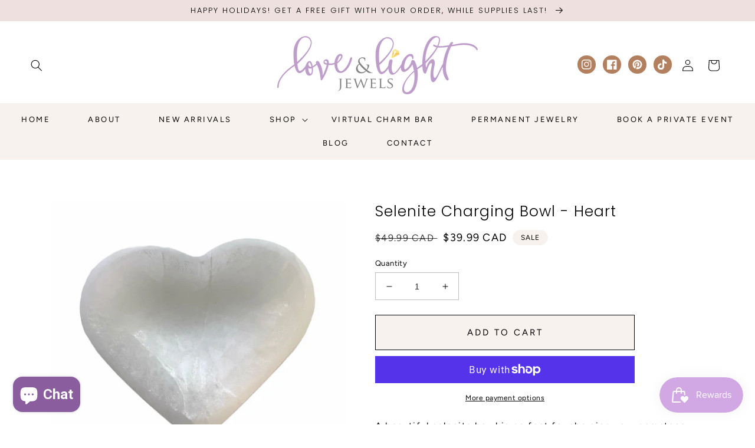

--- FILE ---
content_type: text/html; charset=utf-8
request_url: https://www.google.com/recaptcha/enterprise/anchor?ar=1&k=6LdEwsYnAAAAAL9T92sOraT4CDI-QIVuDYAGwdOy&co=aHR0cHM6Ly9sb3ZlbGlnaHRqZXdlbHMuY29tOjQ0Mw..&hl=en&v=PoyoqOPhxBO7pBk68S4YbpHZ&size=invisible&anchor-ms=20000&execute-ms=30000&cb=6v11npdxbab2
body_size: 48736
content:
<!DOCTYPE HTML><html dir="ltr" lang="en"><head><meta http-equiv="Content-Type" content="text/html; charset=UTF-8">
<meta http-equiv="X-UA-Compatible" content="IE=edge">
<title>reCAPTCHA</title>
<style type="text/css">
/* cyrillic-ext */
@font-face {
  font-family: 'Roboto';
  font-style: normal;
  font-weight: 400;
  font-stretch: 100%;
  src: url(//fonts.gstatic.com/s/roboto/v48/KFO7CnqEu92Fr1ME7kSn66aGLdTylUAMa3GUBHMdazTgWw.woff2) format('woff2');
  unicode-range: U+0460-052F, U+1C80-1C8A, U+20B4, U+2DE0-2DFF, U+A640-A69F, U+FE2E-FE2F;
}
/* cyrillic */
@font-face {
  font-family: 'Roboto';
  font-style: normal;
  font-weight: 400;
  font-stretch: 100%;
  src: url(//fonts.gstatic.com/s/roboto/v48/KFO7CnqEu92Fr1ME7kSn66aGLdTylUAMa3iUBHMdazTgWw.woff2) format('woff2');
  unicode-range: U+0301, U+0400-045F, U+0490-0491, U+04B0-04B1, U+2116;
}
/* greek-ext */
@font-face {
  font-family: 'Roboto';
  font-style: normal;
  font-weight: 400;
  font-stretch: 100%;
  src: url(//fonts.gstatic.com/s/roboto/v48/KFO7CnqEu92Fr1ME7kSn66aGLdTylUAMa3CUBHMdazTgWw.woff2) format('woff2');
  unicode-range: U+1F00-1FFF;
}
/* greek */
@font-face {
  font-family: 'Roboto';
  font-style: normal;
  font-weight: 400;
  font-stretch: 100%;
  src: url(//fonts.gstatic.com/s/roboto/v48/KFO7CnqEu92Fr1ME7kSn66aGLdTylUAMa3-UBHMdazTgWw.woff2) format('woff2');
  unicode-range: U+0370-0377, U+037A-037F, U+0384-038A, U+038C, U+038E-03A1, U+03A3-03FF;
}
/* math */
@font-face {
  font-family: 'Roboto';
  font-style: normal;
  font-weight: 400;
  font-stretch: 100%;
  src: url(//fonts.gstatic.com/s/roboto/v48/KFO7CnqEu92Fr1ME7kSn66aGLdTylUAMawCUBHMdazTgWw.woff2) format('woff2');
  unicode-range: U+0302-0303, U+0305, U+0307-0308, U+0310, U+0312, U+0315, U+031A, U+0326-0327, U+032C, U+032F-0330, U+0332-0333, U+0338, U+033A, U+0346, U+034D, U+0391-03A1, U+03A3-03A9, U+03B1-03C9, U+03D1, U+03D5-03D6, U+03F0-03F1, U+03F4-03F5, U+2016-2017, U+2034-2038, U+203C, U+2040, U+2043, U+2047, U+2050, U+2057, U+205F, U+2070-2071, U+2074-208E, U+2090-209C, U+20D0-20DC, U+20E1, U+20E5-20EF, U+2100-2112, U+2114-2115, U+2117-2121, U+2123-214F, U+2190, U+2192, U+2194-21AE, U+21B0-21E5, U+21F1-21F2, U+21F4-2211, U+2213-2214, U+2216-22FF, U+2308-230B, U+2310, U+2319, U+231C-2321, U+2336-237A, U+237C, U+2395, U+239B-23B7, U+23D0, U+23DC-23E1, U+2474-2475, U+25AF, U+25B3, U+25B7, U+25BD, U+25C1, U+25CA, U+25CC, U+25FB, U+266D-266F, U+27C0-27FF, U+2900-2AFF, U+2B0E-2B11, U+2B30-2B4C, U+2BFE, U+3030, U+FF5B, U+FF5D, U+1D400-1D7FF, U+1EE00-1EEFF;
}
/* symbols */
@font-face {
  font-family: 'Roboto';
  font-style: normal;
  font-weight: 400;
  font-stretch: 100%;
  src: url(//fonts.gstatic.com/s/roboto/v48/KFO7CnqEu92Fr1ME7kSn66aGLdTylUAMaxKUBHMdazTgWw.woff2) format('woff2');
  unicode-range: U+0001-000C, U+000E-001F, U+007F-009F, U+20DD-20E0, U+20E2-20E4, U+2150-218F, U+2190, U+2192, U+2194-2199, U+21AF, U+21E6-21F0, U+21F3, U+2218-2219, U+2299, U+22C4-22C6, U+2300-243F, U+2440-244A, U+2460-24FF, U+25A0-27BF, U+2800-28FF, U+2921-2922, U+2981, U+29BF, U+29EB, U+2B00-2BFF, U+4DC0-4DFF, U+FFF9-FFFB, U+10140-1018E, U+10190-1019C, U+101A0, U+101D0-101FD, U+102E0-102FB, U+10E60-10E7E, U+1D2C0-1D2D3, U+1D2E0-1D37F, U+1F000-1F0FF, U+1F100-1F1AD, U+1F1E6-1F1FF, U+1F30D-1F30F, U+1F315, U+1F31C, U+1F31E, U+1F320-1F32C, U+1F336, U+1F378, U+1F37D, U+1F382, U+1F393-1F39F, U+1F3A7-1F3A8, U+1F3AC-1F3AF, U+1F3C2, U+1F3C4-1F3C6, U+1F3CA-1F3CE, U+1F3D4-1F3E0, U+1F3ED, U+1F3F1-1F3F3, U+1F3F5-1F3F7, U+1F408, U+1F415, U+1F41F, U+1F426, U+1F43F, U+1F441-1F442, U+1F444, U+1F446-1F449, U+1F44C-1F44E, U+1F453, U+1F46A, U+1F47D, U+1F4A3, U+1F4B0, U+1F4B3, U+1F4B9, U+1F4BB, U+1F4BF, U+1F4C8-1F4CB, U+1F4D6, U+1F4DA, U+1F4DF, U+1F4E3-1F4E6, U+1F4EA-1F4ED, U+1F4F7, U+1F4F9-1F4FB, U+1F4FD-1F4FE, U+1F503, U+1F507-1F50B, U+1F50D, U+1F512-1F513, U+1F53E-1F54A, U+1F54F-1F5FA, U+1F610, U+1F650-1F67F, U+1F687, U+1F68D, U+1F691, U+1F694, U+1F698, U+1F6AD, U+1F6B2, U+1F6B9-1F6BA, U+1F6BC, U+1F6C6-1F6CF, U+1F6D3-1F6D7, U+1F6E0-1F6EA, U+1F6F0-1F6F3, U+1F6F7-1F6FC, U+1F700-1F7FF, U+1F800-1F80B, U+1F810-1F847, U+1F850-1F859, U+1F860-1F887, U+1F890-1F8AD, U+1F8B0-1F8BB, U+1F8C0-1F8C1, U+1F900-1F90B, U+1F93B, U+1F946, U+1F984, U+1F996, U+1F9E9, U+1FA00-1FA6F, U+1FA70-1FA7C, U+1FA80-1FA89, U+1FA8F-1FAC6, U+1FACE-1FADC, U+1FADF-1FAE9, U+1FAF0-1FAF8, U+1FB00-1FBFF;
}
/* vietnamese */
@font-face {
  font-family: 'Roboto';
  font-style: normal;
  font-weight: 400;
  font-stretch: 100%;
  src: url(//fonts.gstatic.com/s/roboto/v48/KFO7CnqEu92Fr1ME7kSn66aGLdTylUAMa3OUBHMdazTgWw.woff2) format('woff2');
  unicode-range: U+0102-0103, U+0110-0111, U+0128-0129, U+0168-0169, U+01A0-01A1, U+01AF-01B0, U+0300-0301, U+0303-0304, U+0308-0309, U+0323, U+0329, U+1EA0-1EF9, U+20AB;
}
/* latin-ext */
@font-face {
  font-family: 'Roboto';
  font-style: normal;
  font-weight: 400;
  font-stretch: 100%;
  src: url(//fonts.gstatic.com/s/roboto/v48/KFO7CnqEu92Fr1ME7kSn66aGLdTylUAMa3KUBHMdazTgWw.woff2) format('woff2');
  unicode-range: U+0100-02BA, U+02BD-02C5, U+02C7-02CC, U+02CE-02D7, U+02DD-02FF, U+0304, U+0308, U+0329, U+1D00-1DBF, U+1E00-1E9F, U+1EF2-1EFF, U+2020, U+20A0-20AB, U+20AD-20C0, U+2113, U+2C60-2C7F, U+A720-A7FF;
}
/* latin */
@font-face {
  font-family: 'Roboto';
  font-style: normal;
  font-weight: 400;
  font-stretch: 100%;
  src: url(//fonts.gstatic.com/s/roboto/v48/KFO7CnqEu92Fr1ME7kSn66aGLdTylUAMa3yUBHMdazQ.woff2) format('woff2');
  unicode-range: U+0000-00FF, U+0131, U+0152-0153, U+02BB-02BC, U+02C6, U+02DA, U+02DC, U+0304, U+0308, U+0329, U+2000-206F, U+20AC, U+2122, U+2191, U+2193, U+2212, U+2215, U+FEFF, U+FFFD;
}
/* cyrillic-ext */
@font-face {
  font-family: 'Roboto';
  font-style: normal;
  font-weight: 500;
  font-stretch: 100%;
  src: url(//fonts.gstatic.com/s/roboto/v48/KFO7CnqEu92Fr1ME7kSn66aGLdTylUAMa3GUBHMdazTgWw.woff2) format('woff2');
  unicode-range: U+0460-052F, U+1C80-1C8A, U+20B4, U+2DE0-2DFF, U+A640-A69F, U+FE2E-FE2F;
}
/* cyrillic */
@font-face {
  font-family: 'Roboto';
  font-style: normal;
  font-weight: 500;
  font-stretch: 100%;
  src: url(//fonts.gstatic.com/s/roboto/v48/KFO7CnqEu92Fr1ME7kSn66aGLdTylUAMa3iUBHMdazTgWw.woff2) format('woff2');
  unicode-range: U+0301, U+0400-045F, U+0490-0491, U+04B0-04B1, U+2116;
}
/* greek-ext */
@font-face {
  font-family: 'Roboto';
  font-style: normal;
  font-weight: 500;
  font-stretch: 100%;
  src: url(//fonts.gstatic.com/s/roboto/v48/KFO7CnqEu92Fr1ME7kSn66aGLdTylUAMa3CUBHMdazTgWw.woff2) format('woff2');
  unicode-range: U+1F00-1FFF;
}
/* greek */
@font-face {
  font-family: 'Roboto';
  font-style: normal;
  font-weight: 500;
  font-stretch: 100%;
  src: url(//fonts.gstatic.com/s/roboto/v48/KFO7CnqEu92Fr1ME7kSn66aGLdTylUAMa3-UBHMdazTgWw.woff2) format('woff2');
  unicode-range: U+0370-0377, U+037A-037F, U+0384-038A, U+038C, U+038E-03A1, U+03A3-03FF;
}
/* math */
@font-face {
  font-family: 'Roboto';
  font-style: normal;
  font-weight: 500;
  font-stretch: 100%;
  src: url(//fonts.gstatic.com/s/roboto/v48/KFO7CnqEu92Fr1ME7kSn66aGLdTylUAMawCUBHMdazTgWw.woff2) format('woff2');
  unicode-range: U+0302-0303, U+0305, U+0307-0308, U+0310, U+0312, U+0315, U+031A, U+0326-0327, U+032C, U+032F-0330, U+0332-0333, U+0338, U+033A, U+0346, U+034D, U+0391-03A1, U+03A3-03A9, U+03B1-03C9, U+03D1, U+03D5-03D6, U+03F0-03F1, U+03F4-03F5, U+2016-2017, U+2034-2038, U+203C, U+2040, U+2043, U+2047, U+2050, U+2057, U+205F, U+2070-2071, U+2074-208E, U+2090-209C, U+20D0-20DC, U+20E1, U+20E5-20EF, U+2100-2112, U+2114-2115, U+2117-2121, U+2123-214F, U+2190, U+2192, U+2194-21AE, U+21B0-21E5, U+21F1-21F2, U+21F4-2211, U+2213-2214, U+2216-22FF, U+2308-230B, U+2310, U+2319, U+231C-2321, U+2336-237A, U+237C, U+2395, U+239B-23B7, U+23D0, U+23DC-23E1, U+2474-2475, U+25AF, U+25B3, U+25B7, U+25BD, U+25C1, U+25CA, U+25CC, U+25FB, U+266D-266F, U+27C0-27FF, U+2900-2AFF, U+2B0E-2B11, U+2B30-2B4C, U+2BFE, U+3030, U+FF5B, U+FF5D, U+1D400-1D7FF, U+1EE00-1EEFF;
}
/* symbols */
@font-face {
  font-family: 'Roboto';
  font-style: normal;
  font-weight: 500;
  font-stretch: 100%;
  src: url(//fonts.gstatic.com/s/roboto/v48/KFO7CnqEu92Fr1ME7kSn66aGLdTylUAMaxKUBHMdazTgWw.woff2) format('woff2');
  unicode-range: U+0001-000C, U+000E-001F, U+007F-009F, U+20DD-20E0, U+20E2-20E4, U+2150-218F, U+2190, U+2192, U+2194-2199, U+21AF, U+21E6-21F0, U+21F3, U+2218-2219, U+2299, U+22C4-22C6, U+2300-243F, U+2440-244A, U+2460-24FF, U+25A0-27BF, U+2800-28FF, U+2921-2922, U+2981, U+29BF, U+29EB, U+2B00-2BFF, U+4DC0-4DFF, U+FFF9-FFFB, U+10140-1018E, U+10190-1019C, U+101A0, U+101D0-101FD, U+102E0-102FB, U+10E60-10E7E, U+1D2C0-1D2D3, U+1D2E0-1D37F, U+1F000-1F0FF, U+1F100-1F1AD, U+1F1E6-1F1FF, U+1F30D-1F30F, U+1F315, U+1F31C, U+1F31E, U+1F320-1F32C, U+1F336, U+1F378, U+1F37D, U+1F382, U+1F393-1F39F, U+1F3A7-1F3A8, U+1F3AC-1F3AF, U+1F3C2, U+1F3C4-1F3C6, U+1F3CA-1F3CE, U+1F3D4-1F3E0, U+1F3ED, U+1F3F1-1F3F3, U+1F3F5-1F3F7, U+1F408, U+1F415, U+1F41F, U+1F426, U+1F43F, U+1F441-1F442, U+1F444, U+1F446-1F449, U+1F44C-1F44E, U+1F453, U+1F46A, U+1F47D, U+1F4A3, U+1F4B0, U+1F4B3, U+1F4B9, U+1F4BB, U+1F4BF, U+1F4C8-1F4CB, U+1F4D6, U+1F4DA, U+1F4DF, U+1F4E3-1F4E6, U+1F4EA-1F4ED, U+1F4F7, U+1F4F9-1F4FB, U+1F4FD-1F4FE, U+1F503, U+1F507-1F50B, U+1F50D, U+1F512-1F513, U+1F53E-1F54A, U+1F54F-1F5FA, U+1F610, U+1F650-1F67F, U+1F687, U+1F68D, U+1F691, U+1F694, U+1F698, U+1F6AD, U+1F6B2, U+1F6B9-1F6BA, U+1F6BC, U+1F6C6-1F6CF, U+1F6D3-1F6D7, U+1F6E0-1F6EA, U+1F6F0-1F6F3, U+1F6F7-1F6FC, U+1F700-1F7FF, U+1F800-1F80B, U+1F810-1F847, U+1F850-1F859, U+1F860-1F887, U+1F890-1F8AD, U+1F8B0-1F8BB, U+1F8C0-1F8C1, U+1F900-1F90B, U+1F93B, U+1F946, U+1F984, U+1F996, U+1F9E9, U+1FA00-1FA6F, U+1FA70-1FA7C, U+1FA80-1FA89, U+1FA8F-1FAC6, U+1FACE-1FADC, U+1FADF-1FAE9, U+1FAF0-1FAF8, U+1FB00-1FBFF;
}
/* vietnamese */
@font-face {
  font-family: 'Roboto';
  font-style: normal;
  font-weight: 500;
  font-stretch: 100%;
  src: url(//fonts.gstatic.com/s/roboto/v48/KFO7CnqEu92Fr1ME7kSn66aGLdTylUAMa3OUBHMdazTgWw.woff2) format('woff2');
  unicode-range: U+0102-0103, U+0110-0111, U+0128-0129, U+0168-0169, U+01A0-01A1, U+01AF-01B0, U+0300-0301, U+0303-0304, U+0308-0309, U+0323, U+0329, U+1EA0-1EF9, U+20AB;
}
/* latin-ext */
@font-face {
  font-family: 'Roboto';
  font-style: normal;
  font-weight: 500;
  font-stretch: 100%;
  src: url(//fonts.gstatic.com/s/roboto/v48/KFO7CnqEu92Fr1ME7kSn66aGLdTylUAMa3KUBHMdazTgWw.woff2) format('woff2');
  unicode-range: U+0100-02BA, U+02BD-02C5, U+02C7-02CC, U+02CE-02D7, U+02DD-02FF, U+0304, U+0308, U+0329, U+1D00-1DBF, U+1E00-1E9F, U+1EF2-1EFF, U+2020, U+20A0-20AB, U+20AD-20C0, U+2113, U+2C60-2C7F, U+A720-A7FF;
}
/* latin */
@font-face {
  font-family: 'Roboto';
  font-style: normal;
  font-weight: 500;
  font-stretch: 100%;
  src: url(//fonts.gstatic.com/s/roboto/v48/KFO7CnqEu92Fr1ME7kSn66aGLdTylUAMa3yUBHMdazQ.woff2) format('woff2');
  unicode-range: U+0000-00FF, U+0131, U+0152-0153, U+02BB-02BC, U+02C6, U+02DA, U+02DC, U+0304, U+0308, U+0329, U+2000-206F, U+20AC, U+2122, U+2191, U+2193, U+2212, U+2215, U+FEFF, U+FFFD;
}
/* cyrillic-ext */
@font-face {
  font-family: 'Roboto';
  font-style: normal;
  font-weight: 900;
  font-stretch: 100%;
  src: url(//fonts.gstatic.com/s/roboto/v48/KFO7CnqEu92Fr1ME7kSn66aGLdTylUAMa3GUBHMdazTgWw.woff2) format('woff2');
  unicode-range: U+0460-052F, U+1C80-1C8A, U+20B4, U+2DE0-2DFF, U+A640-A69F, U+FE2E-FE2F;
}
/* cyrillic */
@font-face {
  font-family: 'Roboto';
  font-style: normal;
  font-weight: 900;
  font-stretch: 100%;
  src: url(//fonts.gstatic.com/s/roboto/v48/KFO7CnqEu92Fr1ME7kSn66aGLdTylUAMa3iUBHMdazTgWw.woff2) format('woff2');
  unicode-range: U+0301, U+0400-045F, U+0490-0491, U+04B0-04B1, U+2116;
}
/* greek-ext */
@font-face {
  font-family: 'Roboto';
  font-style: normal;
  font-weight: 900;
  font-stretch: 100%;
  src: url(//fonts.gstatic.com/s/roboto/v48/KFO7CnqEu92Fr1ME7kSn66aGLdTylUAMa3CUBHMdazTgWw.woff2) format('woff2');
  unicode-range: U+1F00-1FFF;
}
/* greek */
@font-face {
  font-family: 'Roboto';
  font-style: normal;
  font-weight: 900;
  font-stretch: 100%;
  src: url(//fonts.gstatic.com/s/roboto/v48/KFO7CnqEu92Fr1ME7kSn66aGLdTylUAMa3-UBHMdazTgWw.woff2) format('woff2');
  unicode-range: U+0370-0377, U+037A-037F, U+0384-038A, U+038C, U+038E-03A1, U+03A3-03FF;
}
/* math */
@font-face {
  font-family: 'Roboto';
  font-style: normal;
  font-weight: 900;
  font-stretch: 100%;
  src: url(//fonts.gstatic.com/s/roboto/v48/KFO7CnqEu92Fr1ME7kSn66aGLdTylUAMawCUBHMdazTgWw.woff2) format('woff2');
  unicode-range: U+0302-0303, U+0305, U+0307-0308, U+0310, U+0312, U+0315, U+031A, U+0326-0327, U+032C, U+032F-0330, U+0332-0333, U+0338, U+033A, U+0346, U+034D, U+0391-03A1, U+03A3-03A9, U+03B1-03C9, U+03D1, U+03D5-03D6, U+03F0-03F1, U+03F4-03F5, U+2016-2017, U+2034-2038, U+203C, U+2040, U+2043, U+2047, U+2050, U+2057, U+205F, U+2070-2071, U+2074-208E, U+2090-209C, U+20D0-20DC, U+20E1, U+20E5-20EF, U+2100-2112, U+2114-2115, U+2117-2121, U+2123-214F, U+2190, U+2192, U+2194-21AE, U+21B0-21E5, U+21F1-21F2, U+21F4-2211, U+2213-2214, U+2216-22FF, U+2308-230B, U+2310, U+2319, U+231C-2321, U+2336-237A, U+237C, U+2395, U+239B-23B7, U+23D0, U+23DC-23E1, U+2474-2475, U+25AF, U+25B3, U+25B7, U+25BD, U+25C1, U+25CA, U+25CC, U+25FB, U+266D-266F, U+27C0-27FF, U+2900-2AFF, U+2B0E-2B11, U+2B30-2B4C, U+2BFE, U+3030, U+FF5B, U+FF5D, U+1D400-1D7FF, U+1EE00-1EEFF;
}
/* symbols */
@font-face {
  font-family: 'Roboto';
  font-style: normal;
  font-weight: 900;
  font-stretch: 100%;
  src: url(//fonts.gstatic.com/s/roboto/v48/KFO7CnqEu92Fr1ME7kSn66aGLdTylUAMaxKUBHMdazTgWw.woff2) format('woff2');
  unicode-range: U+0001-000C, U+000E-001F, U+007F-009F, U+20DD-20E0, U+20E2-20E4, U+2150-218F, U+2190, U+2192, U+2194-2199, U+21AF, U+21E6-21F0, U+21F3, U+2218-2219, U+2299, U+22C4-22C6, U+2300-243F, U+2440-244A, U+2460-24FF, U+25A0-27BF, U+2800-28FF, U+2921-2922, U+2981, U+29BF, U+29EB, U+2B00-2BFF, U+4DC0-4DFF, U+FFF9-FFFB, U+10140-1018E, U+10190-1019C, U+101A0, U+101D0-101FD, U+102E0-102FB, U+10E60-10E7E, U+1D2C0-1D2D3, U+1D2E0-1D37F, U+1F000-1F0FF, U+1F100-1F1AD, U+1F1E6-1F1FF, U+1F30D-1F30F, U+1F315, U+1F31C, U+1F31E, U+1F320-1F32C, U+1F336, U+1F378, U+1F37D, U+1F382, U+1F393-1F39F, U+1F3A7-1F3A8, U+1F3AC-1F3AF, U+1F3C2, U+1F3C4-1F3C6, U+1F3CA-1F3CE, U+1F3D4-1F3E0, U+1F3ED, U+1F3F1-1F3F3, U+1F3F5-1F3F7, U+1F408, U+1F415, U+1F41F, U+1F426, U+1F43F, U+1F441-1F442, U+1F444, U+1F446-1F449, U+1F44C-1F44E, U+1F453, U+1F46A, U+1F47D, U+1F4A3, U+1F4B0, U+1F4B3, U+1F4B9, U+1F4BB, U+1F4BF, U+1F4C8-1F4CB, U+1F4D6, U+1F4DA, U+1F4DF, U+1F4E3-1F4E6, U+1F4EA-1F4ED, U+1F4F7, U+1F4F9-1F4FB, U+1F4FD-1F4FE, U+1F503, U+1F507-1F50B, U+1F50D, U+1F512-1F513, U+1F53E-1F54A, U+1F54F-1F5FA, U+1F610, U+1F650-1F67F, U+1F687, U+1F68D, U+1F691, U+1F694, U+1F698, U+1F6AD, U+1F6B2, U+1F6B9-1F6BA, U+1F6BC, U+1F6C6-1F6CF, U+1F6D3-1F6D7, U+1F6E0-1F6EA, U+1F6F0-1F6F3, U+1F6F7-1F6FC, U+1F700-1F7FF, U+1F800-1F80B, U+1F810-1F847, U+1F850-1F859, U+1F860-1F887, U+1F890-1F8AD, U+1F8B0-1F8BB, U+1F8C0-1F8C1, U+1F900-1F90B, U+1F93B, U+1F946, U+1F984, U+1F996, U+1F9E9, U+1FA00-1FA6F, U+1FA70-1FA7C, U+1FA80-1FA89, U+1FA8F-1FAC6, U+1FACE-1FADC, U+1FADF-1FAE9, U+1FAF0-1FAF8, U+1FB00-1FBFF;
}
/* vietnamese */
@font-face {
  font-family: 'Roboto';
  font-style: normal;
  font-weight: 900;
  font-stretch: 100%;
  src: url(//fonts.gstatic.com/s/roboto/v48/KFO7CnqEu92Fr1ME7kSn66aGLdTylUAMa3OUBHMdazTgWw.woff2) format('woff2');
  unicode-range: U+0102-0103, U+0110-0111, U+0128-0129, U+0168-0169, U+01A0-01A1, U+01AF-01B0, U+0300-0301, U+0303-0304, U+0308-0309, U+0323, U+0329, U+1EA0-1EF9, U+20AB;
}
/* latin-ext */
@font-face {
  font-family: 'Roboto';
  font-style: normal;
  font-weight: 900;
  font-stretch: 100%;
  src: url(//fonts.gstatic.com/s/roboto/v48/KFO7CnqEu92Fr1ME7kSn66aGLdTylUAMa3KUBHMdazTgWw.woff2) format('woff2');
  unicode-range: U+0100-02BA, U+02BD-02C5, U+02C7-02CC, U+02CE-02D7, U+02DD-02FF, U+0304, U+0308, U+0329, U+1D00-1DBF, U+1E00-1E9F, U+1EF2-1EFF, U+2020, U+20A0-20AB, U+20AD-20C0, U+2113, U+2C60-2C7F, U+A720-A7FF;
}
/* latin */
@font-face {
  font-family: 'Roboto';
  font-style: normal;
  font-weight: 900;
  font-stretch: 100%;
  src: url(//fonts.gstatic.com/s/roboto/v48/KFO7CnqEu92Fr1ME7kSn66aGLdTylUAMa3yUBHMdazQ.woff2) format('woff2');
  unicode-range: U+0000-00FF, U+0131, U+0152-0153, U+02BB-02BC, U+02C6, U+02DA, U+02DC, U+0304, U+0308, U+0329, U+2000-206F, U+20AC, U+2122, U+2191, U+2193, U+2212, U+2215, U+FEFF, U+FFFD;
}

</style>
<link rel="stylesheet" type="text/css" href="https://www.gstatic.com/recaptcha/releases/PoyoqOPhxBO7pBk68S4YbpHZ/styles__ltr.css">
<script nonce="oNvdTt5noUHRHcg7WjSyUA" type="text/javascript">window['__recaptcha_api'] = 'https://www.google.com/recaptcha/enterprise/';</script>
<script type="text/javascript" src="https://www.gstatic.com/recaptcha/releases/PoyoqOPhxBO7pBk68S4YbpHZ/recaptcha__en.js" nonce="oNvdTt5noUHRHcg7WjSyUA">
      
    </script></head>
<body><div id="rc-anchor-alert" class="rc-anchor-alert"></div>
<input type="hidden" id="recaptcha-token" value="[base64]">
<script type="text/javascript" nonce="oNvdTt5noUHRHcg7WjSyUA">
      recaptcha.anchor.Main.init("[\x22ainput\x22,[\x22bgdata\x22,\x22\x22,\[base64]/[base64]/[base64]/KE4oMTI0LHYsdi5HKSxMWihsLHYpKTpOKDEyNCx2LGwpLFYpLHYpLFQpKSxGKDE3MSx2KX0scjc9ZnVuY3Rpb24obCl7cmV0dXJuIGx9LEM9ZnVuY3Rpb24obCxWLHYpe04odixsLFYpLFZbYWtdPTI3OTZ9LG49ZnVuY3Rpb24obCxWKXtWLlg9KChWLlg/[base64]/[base64]/[base64]/[base64]/[base64]/[base64]/[base64]/[base64]/[base64]/[base64]/[base64]\\u003d\x22,\[base64]\\u003d\\u003d\x22,\x22SsOZM8Oow6vDosOxJcOsw44bIMOUwrkAwohswo3CvMKpL8K/wonDj8KXFsObw5/DvMO2w4fDumrDtTdqw4BaNcKPwrjCjsKRbMKPw73Du8OyFBwgw6/DlsODF8KnccKwwqwDb8O3BMKew5p6bcKWUBpBwpbCgcOVFD99DcKzwoTDnyxOWQLClMOLF8O/[base64]/[base64]/DqMK8wq/CkcOlDijCvMKDw5TDtGYFwrbCoWHDn8OOe8KHwrLCrsKQZz/DgFPCucKyAsKmwrzCqGxSw6LCs8Ofw4lrD8K6JV/CusKeb0N7w7rChAZIfsOwwoFWXsK0w6ZYwp0Xw5YSwr03asKvw4HCuMKPwrrDpMKlME3Dn0zDjUHClxVRwqDChQM6acKAw4t6bcKXJz8pPBRSBMOZwqLDmsK2w4fCj8KwWsOmFX0xAcK8eHs1wq/DnsOcw4jCkMOnw7wLw5pfJsOVwpfDjgnDuU0Qw7Ftw61RwqvCnFUeAUJRwp5Vw5/Cu8KEZW4caMO2w6AqBGBjwpVhw5U2I0k2wojCnk/Dp0c6V8KGTRfCqsO1CmpiPnzDqcOKwqvCnwoUXsOAw4DCtzFhG0nDqzTDi28rwq95MsKRw7XClcKLCQMiw5LCoyzCtAN0wrUxw4LCulUqfhcjwpbCgMK4JsKoEjfCtW7DjsKowpPDnH5LbsKudXzDty7CqcO9wplgWD/CjcKZcxQ9OxTDl8OKwqh3w4LDr8Ojw7TCvcOVwpnCuiPCu1ctD0BLw67Cq8O0MS3Dj8Ogwot9wpfDjMO/wpDCgsOhw7bCo8OnwozCj8KRGMOwfcKrwpzCu2lkw77CuDsudsOwIh02MMOQw59cwplgw5fDssOqCVp2wrw8dsOZwoJmw6TCoVbCk2LCpUQuwpnCiFtNw5leOVnCrV3DmcOXIcOLShoxd8KzT8OvPW7Dkg/[base64]/GMObw5NWCMO5dgsCEsOpw5vDn8K+wrRQT1fDkMOkw5nCrGPDlgHDg1EUfcOxfcOuwrjCjsKZwrXDnhXDmsKlGMK6EE3DkMKbwotPQ3rDhiTDgMKNTCBaw7l3w4Z5w4NUw57CocO8fsOZw7TDs8OFYyQBwpcSw5cjQcO/K1RjwrZ4wrPCi8O+bUJ5F8OQwpvCicOswobCuzs6KMOKEcKxUR4eXT/CsE0uw4XDncOHwo/CqsKkw6DDsMKYwp8RwrPDghocwpMsDSIRHMKJw7fDsQrCvSzCtwdaw6jCosO/KnjCiHUhRXbCnnfClXZbwr9gw4jDqcKaw4PDgwrDkcK2w6zCgsO/w696AcOKUsOTOAVcDi0sd8Kzw5dGwrJ8wpkCw4Mxw7J/w4Mlw6vDmMO9Dzdowqlsex/DmcKXBcORw7zCscKkYsOmGz/DognCjcK9T1nCn8OnwrHCkcOBPMOUbMOHL8K4SBDDtcKQYAAvwot/[base64]/Dvn4Vw7PDgQvCmQNLw7vDnsOZIT7DuxDCjMOCMDDDo2HClcKyKcO3VcOtw5vDusKvw4g/w6vCmMKOdCjCm2PDnnfCk21rw7XDkU9PYE4JG8OhZMKxw73DnsOaH8Ocwrc1JMO4wpnDo8KKw5XDssKYwp7Csh3CpRrCqmdvOE7DsSjCmQDCjsOQA8KIVWYPJVXCmsO+Dl/Dg8OIw4TDuMO6Ky0zwpTDqwDDgcKzw5hfw7YMDsKpAsKyRsKkHwLDuHvCkMOfFmJNw4tZwqtQwpvDjGgVS2EKN8O2w4dCYgLCo8KQdsKpMcKpw7x5w7zDmiPCjG/[base64]/Dpw0DQMKQex49HjF2MMORwqTDlMKJc8KlwoDDgxvDgyPCoDEew4rCsDnDhUfDpsOMImkdwrHDnTbDvA7ClsO1Yxw5RMK1w5oTDyzDiMKww7rCrsK4UcK2wroaYV4+bAvCugLDgcOUHcKQYEDCvW1ULMKIwpJxw5hQwqXCp8Oiwq7Cg8KdC8OZYRnDssO7wqzDuGp/[base64]/KjhqwrjCv8OQw4M9w5LCgsOMFATDhFPDqxfCqsKmWcO9w5k2w61CwpAuw4sBw5hIw4jCpsKqLsOKwrXDp8KSccKYccKKMMKeBcOZw4/Dl3Eaw6tuwp4lwqPDvXTDuB3CvgnDhm/DvQPChhQnc1oXwqzCowjDrcK2ASkHdAPDr8KtWSPDriPDojvCk8Kuw6LDvsK/L03Dijw+wpMfwqVHwo46w79sHMKoUU9UOg/CosO7w5ZRw6AAMcOOwpJ/w7DDinXCucOwKsKkw7/CmMOpMcO7wq3DocOKAcOnNcK4wonDjcKcwpY8w7ZJwqDDpEIrw4/DnQvDr8KMwp1Yw5XCjsOHXXfDvsK1FAPDnCvCpcKLJSbCjsOsw7bCqlouw6l+w79eOcKgD0wKZysYw4RcwrzDtFkuTsOBMcKVXsOdw57CksOaKgbCqsO0VsO+O8K4wrg3w4d/wrTDssOVwrVNwr3Dj8KewqMdwqXDrFbCmmsAwoQWwr5Yw6nDvDlaRMKOw6jDtMOyW1ENX8ORw51Sw7bCvFE2wpDDs8O3wpnCusK3wrHCpcK0NsKUwqxYwqgSwoZCw7/ChgkTw6rCjQXDtwrDnBdRO8Oiwq0ew5UBVMKfwr/Co8KGDAPCnCtzeSjDo8KGKMOmw4TCihfCp2BJc8KDwqU+w4BIPHAbwojDh8KeZ8ONXMKuwrJ4wrbDuj/Dh8KgPhXDpgPCqcOcwqVhJRnDlkNfwq8Iw6g/L1jDh8OAw4lLI13CtcK4ZgjDnxwWwrDCmz/CqVbDhCwmwqPCpA7DohplN2Zvw6zCqyDChMKwKQ13ccOMCUPCq8ODw4PDsCrCrcKyXWV/[base64]/Dm8KXw7jCs8OkHMKJw5bDnRk2DC5FBMOKVRBMH8O3RMOHChkowq/CscO/McOTZUFjwpfCmn0mwrswPMKRwr/Co2kPw6M/D8Kww5jCnsOCw4jCl8KsD8KISiVKEgzDs8O0w6U2wqBSS0clw7fCt3jCmMKvw4DCpcObwpfCmsOEwrkURMKNelHCtA7DuMOZwoB8NcKsLUbCqjPDlcOhw5jDv8KrZhHCj8KhFAvCoF0VeMOBwq3DhcKpw7oKaWt7NxHCpMOTwrswQMO/MWvDhMKddkzCscO/w5NcaMK+QMKcdcKqfcOMw65qw5PDpiJdw7hywqrDkUtdwqLCtUwlwojDlGFeMMOZwr5Aw5zDl0fChR8+wqPCr8OPw6vCnMKOw5RlHjdaakPCoDhKSsO/QVTDhsOZQypwIcOrw7YRBXgnKsKvw5DDnkXDj8OzFMKAbcO5bsOhw7lgVnoESX1obQRXw7rDnVknUStSw6Yzw55Aw7DCiDUCFGdXD1vDhMOcw5JpDmUWbsKUw6LDvz3Dr8KhN2zDoSV1EiZzwr3CoRctwq44ZWrCh8O4woDDshvCgwLDvRIpw7TDlMK/w6kmw6xKb0jDp8KHw4jDisOYacOeA8OFwqxkw7oUKijDosKJw47CiAMyVWnCsMOqccKNw6BZwovDv1JLOMKKOcKpTmbCrGkuNk/Dqg7DocOQwr0zZMK1VsKFw6llFcKkD8Okw63ClUHCksObw4YATsOGbz8QNMOLw6bDpMOnw4jCmABPw4ZZw47Co2ogb2wlw4jCmH/DtWwMYGUiaTJlw6nCjhBhDVF2dsK9wrs5w5jCpcKJc8OCwr5uAsKfKMKpY197w4/DoArDt8Kkw4bChXfDowzDsRwKIh0oekoQZMKqwqRGw4FcaRYNw6HCrx1Ow6vDlm5qwqY5DnDCllYzw4/CpsKew5F/AlrCi2bDrsKLHsKpwqvDslkDMMKewpPDncKxIUwOwozCssO+FsOOwrjDuw/Don44XsKJwqvDssOQI8KAwrV1woYhUmjDtcKhOzQ/F1rCkgfDmMKRw5PDmsOrw5rCoMKzccK5wrrDkCLDrzbDvH0awqjDj8KjZ8K1E8KbHnwfwpsRwps/MhHDpRkyw6DCqSnCv2ZYwoTDmT7DgAV4w7jDhiYLw6JIwq3CvxjDrWdtw7zClzllLmNbR3DDsCErLMOsf2HCh8OFGMKPwrpiTsK7wpLCicKDwrfCng7Cnm0uFxQvBlYKw43DpxhlWAPCu3UHwqvCqcKhw7BqS8OJwq/DmH4VO8K0HRPCklrCtEA/wrfCosK/LzJhw4LDrx3CmMOMG8K7woQIwp0zwo4HXcOZIcK7w57CqcOMSQwzw5fCn8KSwrwNKMOUw4fCkBLCncO8w486w7fDjcKywoPCusKGw43DssK5w6cHw4/Du8OtSDtgacK8w6TCl8Ogw61WID83w7glZG/ClxbDiMOuw4XClcKzXcKPXC3DuSgdwrJ1wrdGwoHCk2fDrsO3bhjDn27DmMKDwrDDoiPDrEvCnsO3wrpfGw/CtjA5wrZGwq1Dw5VeCMOqARpkwqbCqcKmw5jCngTCpy3CpWfCo1rCnhVXVcOqLV8ICcK5wrrDhXI4wrDCrwDCssOUdcKFCgPDjMKAw6LCoXnDghk/wo/DiwILbWxDwrwLDcOzAsK/w5nCn27Dn1vCkMKPSsKeSxxMYD8VwqXDhcK1w6vCr2FbQBfDnUN7F8OHb0J9IB3ClHLDhQ5Rw7VhwpB3bcKOwrtuw4MvwrNjbsOEU2tvNQ/CvQ3Dsho9HQInWTrDh8K0w44Tw6DDo8OUwpFSwoLCusKNbRklwqnClDDDti5WUcKKIcKBwpfDmcKWwo7DrMKgD1LDhsKgUlnCvWJ5Q3gzwq9pwrdiw6/CuMKlwqvCucOVwq0FZD7Dgxo5w4HDssOgfzVswpp5w4NDwqXCjcKuw7vCrsO2ZzUUwpAtwp4ffiLCusO8w7Arwrk7wqhjTEHDtcKkC3Q+KhPDq8OEGsOrw7PDlsOHXcOlw5cjZMO4wrpIwr3CocK9d2NDw70uw55/[base64]/[base64]/CmH3CsMOvcDLDvMOcL8Obw4cqY8KACwvCkMKkEycfeMKzNTJAw4dpfsK8Ly3DssOawqnCnjtJS8KOezdmwqBRw5PCjsOcFsKITcOJwqJ0woPDjcK9w4fDuWAXL8OzwqJYwp3DmlsMw6nCjz/CqMKjwqYlwp3DsQ3DtR1Dw5RtUsKDw5XCi0HDsMK9wq3Du8O7w5YTF8Omwq4/UcKVCsKrbMKSw7rDpjRjw65LOmwqDzkUTz3DlcOlLwTDqsOrZcOswqLCoB3DmsOrfzYlG8OITj0Lb8O/MinDtjkaP8KZwoPCs8KTHGbDr3nDnMO6wofCn8KPUMK1w67ChjjCoMK5w4VNwpoMNTXDnxc1wqZ8wpluJUdswpTCgcKoMcOiakjDvG0ewovDscOjwoHDpWVow4nDjMOHdsKLbQhzUxrDrVcHesKywoXDjkkuGGVmRynClE/DujwswrU6H1jCuTTDi2ddfsOAw5zCgEnDsMKERVB6w4U6WGVow7bDjsOdw6A7w4IIw7NewrvDnhsVKXHCjEo5ZMKTHsKlwo/DixXCphnCrQkKVsKVwoN2KT3Ck8O6wqXChivDi8O1w4jDil98AT3DgzHDncKsw6B3w67CrH9DwpnDiGR+w47DqkoQD8OHTcKbEcOFwqFJw5/Co8OiFFbDmBzDojHCkWLDgkLDmFXCmgnCr8KjGMKnEMKhNcKAdFvCn39gwrzCvjcvHmUxMh7Do2fCplvCgcKqUVxKwolrwqh3woTDu8OXVBAUwrbCi8K/wqXDhsK3wqPDkcK9URrCh3syC8KVwpnDinkIw6EEbzbCmBl6wqXCtMKiSkrClsKJXMKDw7jDq1NLO8OOwr3CjwJoD8KIw6IKw4Jvw6/DvQDCtCY5MsKCw4AOw5Vlw7E2XsKwcT7Do8Oow6oRb8O2f8KEMRjDrMOBdSMow4Jvw4/CtMK6AyvCncOlaMOHQMKfR8OZVcK9NsOuw5fCtRZEwolaVsOuEMKdwrhbwotzf8O/T8Krc8OpIsKqwrAiZ0HCpkPDrMOJwrbDgsOTT8KfwqfDk8K1w7ZVE8KbFcK8w544woIsw5QHw7QjwqjDvMO6woLDo2MmGsOsPcKew6t0wqDCnsKNw4MddQNRw5vDpUdTDS/[base64]/DmsK5OzR9ewnDhnbDisOfwo3DjMKlw6NOXm1MwpDCoz3CncKYcV1QwrvDhcKrw7MXHFo2w4bCmmvCqcK1w44pH8KKH8KbwrbDjinDtMOdwp12wq8TOcO6w60UR8K3w5rCqsK6wo/CsmXDuMKFw4BowrJVwo1Bd8Ofw7ZawrfCiBBaHETDmMOww6chbxk8w4fDvDzDi8K6w5cGw5XDhxTDqglbYWvChgrDp24qbx3DvCjDisOAwr/[base64]/CG7Dgh/[base64]/DuMOpUkTCrsKgC8KxGcO7w7fDmgd3dcKBwprDn8KHFsORwr4Hw7PCkwoaw6oyQ8KFw5vCvsOcR8OfRFvDm0MeaDBCUyLCjwLCusOuewtFw6DDnHlCwqDCq8Kqw57CvcOVLHXCvTbDjybDs3BoIsOANzYewqvCtcOgXcKGHW8zFMKlw7Uqwp3DjcOLKsO1KnrDgg/CkcKfOcOqXsKkw5kNwqHCohImAMKxw60UwqFKwrlEwph8w5YVwpvDhcKGXlDDo35hRwvDlFbCkDoFRyguwpAtw47DsMOGwq4gesOjNm9cEcOGPsKcf8KMwqROwrx5ScKEAGkrwr3CssOFwrnDlmhRH0nCjBtzNMKMQFHCvWHDvXDCisK6WMOGw7HCgcOGeMOmdF/CqsO1wrp7w50JZsO8wp3DrTrCscKUWA5Iwq0QwrPCjkLDgSbCpW4GwptOHzPCocOkw77DhMKMU8K2wp7CnyLChzR/SzzCjC0rZWh2wr7Cn8O6IMOnw68CwqnDnyXCkMOaRUzCtsOIwo/CvE0ow40dwpvCtHTDgsOlwqgYwq4KMA7Dgg/[base64]/CmUJGw6LDrMK0w6LDvEsxwonDlsKPW1ZOwofDo8K2C8ODw5MKbWEkw5Q8wpXCiEVAwrXDmR1HPmHDsxfCgXjDisKDLcKvwrwyW3vCkB3DuFzCtQPDpAZlw7Fuw717w5/DkjPDkhTCt8O+eXvCjG3Dl8KPL8KEGgJUEUDDinY+wqjCtcK6w6PCiMOQwpHDgwLCqF/[base64]/Dt1ZIwqcxecOQw7zDv8KvfjYNw7PCmMOHfMKWVWJmwoIoXsORwo5vDMKgb8Ojwr5Lw4zCklMnO8KdY8Ksb23DqsOSA8Ouw4XCrBUxCXFeIWMoHBUEw6TDlwdOacOPw5DDuMOGw5XCsMOFZMOgwrHDksOtw4TDgzVubMKkegXDjsOiw481wr/DicOOA8OeYQDDsg/ClEhnw6fDjcK/wqNME0ECPMOPHA/[base64]/wpUww7/[base64]/[base64]/[base64]/RMKQwqjChsOKHycuecKGw6bDnVU8VMKww4LCjULDq8O4w7ZQeF1nwofDkm/[base64]/[base64]/CnMOgeiTDgmvClCzDih/DisOdw5Mvwr3DsA9tHiZGw6vDjErClhd4Oh4RAsOXccKVb3LCn8O3PGsTcj7DjhzDucOIwrkww5TCi8Krw6sCw7ouw5TCoAHDs8KKRlvChgPChUkWwo/DoMOaw7hbd8KIw6LCoQ4Xw5fCucKgwp8kw4HCiFN2LsOnQyfCk8KhK8OIw6AWw6U0A0PDrsKsGxHClTBgwoI4Y8OpwofDjX7ClMK1woYJw7bDvRtpwoQ/wq7CpEzDomzCusKNw6nDuXzDscKXwq/DssOhw4Q2wrLDmjcReXRkwp8Yd8KMasKbGMOpwromdQHCpiDDhhXDssOWdkHCs8Onw7vCuSMLw6vCusOpHBvDhHlIY8K/ZQHDhXkXAk1WK8OjEmQ5XmjDv0fDsUHDtMKMw6fDscOETcOoDFjCtcKFX05qPMKYw7N0GwLDklVBKsKSw4TCjsO/S8OXw53Cn2TDscK3w70swqzDtgnDscOcw6J5wphRwqzDvsK1O8Kuw4RuwqXDlF3Dohc7w6jDhSfDoi/DlsOfFsKobsOYLltJw7Bhwr8uwrPDkgFeawwswoBrLMKXI00Gw6XCkXwGEhvCmcOCVMKswrJvw7TCt8OrTsO7w6DDqsKaeFDCicORPMOUw7HCrS9Qw4tvw7XDvcK9fl8OwoTDo2cVw5XDnlbCkGM7FEfCocKOw6nCgDdJworCgsKWKBpOw6zDsxwGwrLCp00/[base64]/CosKEV8OOwrZtdWoEW17CiUfColB2w6XDn8OmdSg5FMOVwqvCuVzCsy1kwrHDq3Flf8KeB1/Cui3CnsKEIMO3IWbCh8OYKsKWAcK2woPDmTwSWl/[base64]/[base64]/P37Cix7Dl8K/AcOlw4vDuzsdIAghwp3DhcOfdGDDncKsw5l+UMOFwqVFwojCtSjCqsOjZggTNDI+SMKvQ1wmwo7CjWPDhm/CmWTCiMKPw57DilgIUVA9w7/DkFNXwr5/w40gM8OlSSTDicKAVcOuw6lJScOZw4PCh8KkeDXCkcODwr9Qw77ChcOaRAEgA8Ovw5bCuMKbw6plMEdqSWo2wqrDq8OzwqrCrcOAZMOwK8OVwoPDiMO6Um9wwrN+w5pPX01lw43CpybDggpMbMOPw4dJI3Y1wrvCvsOCC2/[base64]/ChVfDjEwxwp0SwrTCjTJCw6/CoybDkDF5w4/DmgQhLsO1w7LCjiHDuh5zwrY9w7jCu8KSw4RhInt4McKYX8KCCsO0w6BDw5nCvsKiwoI/DAcWKMK/AUwvEnsUwrzDhS/DsBtXd1oaw43Cm3x7w4bCljNiw5/Dhi3Dr8KReMKmB1EMwrvDlsK9wqbCk8ORw6PDvcOPwqzDn8KDwqrDi0jDi3Yzw49vwo/Dt0bDpsKrLlcvbToXw7gDHlB+wqsRHsOyHkFmSjDCocKew7rCusKewqRqw6RewrN+WGzDpnjDoMKhCGFRwr5LAsKbSsKPw7ExMcO7w5cMw5lmXHcYw6F+w5kWIsOIKV7CsyvDkgZFw6XDqsKAwpPCmMKHw77DkgDClVjDu8KrWMK/w73CnMK0LcK2w4PChyhEw7Y1IcKzwoxTwo8xw5fCssKlM8O3wp5mwqJYQHDDv8Kqwp7DjBhdwqDDmcK2OMOuwqQFwoDDsnTDu8KHw5zCgsK/chfDlg3Ci8Ogw4IHw7XDpMKtwr8Tw7oQMlfDnmvCql7Cl8O2MsKAw6wJDEvDjcOhwp0KfBHDisOXwrjDoCnDgMKew77Dv8KAR2BtC8KMNyXDqsKZw4JDGMKNw7xzwrQkw5jCvMO4EUrCmsOCVwILGMOaw4xrPXEvGgDCkATDki8Swpt3wrspNgUeAsO5wol2DwzCjg/[base64]/[base64]/Dm8OhCsORwqxHOcKmw6HDmyMSw58jw6RETsKeJErCpsOiH8KLwpPDmMOiwoQkZU/CnnPDsBUMwrYzwqHCksKmYh7DjcOpbhbDhsKCH8O7QDvCsFp9w4ESw63CkXoxBsO0PxQswr0tVMKCw5fDqmHCkGXDvibCrMO0wrvDtcKFc8OdeW04w751JRE+VMKgU3vCvMOYLcKHwpJCEjfDs2I+QQfDt8K0w4QYUMKdayd6w68Kwr1Rw7M3w7/DjFPCmcKJegoQcMKDScOuZsKyXWRvwrjDgWAHw74UZjDDisOUwrgVRA9Xw7M5wpnCjMKYfMKvDgdpWH3Cg8OGeMOZd8OrSFs9BmbDrcKzacO/w7rCjHLDknkHIVbDtzIPQEQxw5XDowDDixnDnUjCusOlwrPDuMOiB8OYAcOfwowuYyBBOMK2w6TCr8KSZMKhKEhYFMKMwql9w7HCsVJAwq/CqMKywoQCw6h4w6fCmHXDm07DhR/CtMKBZsOVZz4ew5LDm1rDoj8SeH3CnzzCrcOqwo3Dl8O9ZDlHwobCnsOqZwnCicKgw7xJw69fYMO+BMO6HsKCw5Z6QMO8w6tWw5/[base64]/[base64]/DrMOjYMOuEzh7w4jCpDvDh3fDt8K4w7PDpcKbcU1/O8O3w6tqXERlwoXDsRgOb8KRw5nCg8KvH0PDkjN/GyzCnB/Dp8O2wqXCmTvCp8Khw4HCs2nCqRzDol4sQcOIKWIkQVzDjD0FdlEEwqvClcORIlNsWxfCqcOYwoEXHQ4HQyHCnsOFwoPCrMKHw7LCrEzDnsOlw4LCmXRDwp7Dk8OGwpHCr8KEckHCm8KcwoxEwrw1wpLChsKmw5RTwrcvNAt7TcKxQC/DqyzCjcODT8OgDMK5w5LDusOtLsOhw5p7BcO3DW/CrSMsw4MkR8OFQ8KkakIGw6UJG8KhEHXDrMKqBxHDrMO7AcOjZmvCgkUtCSbCnxzDvHtbN8OfUGd3w7vDqQjDtcOHwr8fw5pBwrXDm8Oaw6p3QkzDvMOnwoTDjG/DisKCOcKjw5DDimLCvH7DjsOww7PDgj0IMcKGOi/[base64]/VsOIwpHDisK4KsO+KsOBBMOxwpzCt8KVw5oHwrvDuCI2w6tgwrw/w5UkwozDixnDpQDCkcOiwp/Ctlo4wpLDi8O/PVVBwoXDj2TCj3fDkmbDs3dRwowGw4Zdw7MzFC9mHXd2C8OYP8Owwrkgw4LCq1dNKAIvw4DDqsOINcObBEAHwqbDu8KSw53DmcOQw58qw6XDs8O2JsK0w4TCt8OgaC8Bw4rCl1zCqTzCo2rCoBPCq0bChHICfDk2wpR/wrDDhGBDwq3CicOYwpvDtcO6wpcBwpI/[base64]/CtMO5ZsKFCDvClhdxwo3CuMOEw7XDn8KuHizCoVo0wonClMKXw7hVcT7Cgwklw6xiwqDDng1NBcO1TzjDtMKRwrVddABzb8KbwoMww5fChMOZwoFkw4PDoS5ow7NULMKvQsOEwpVNwrTDgsKDwobCsUVgPAPDintfF8Kdw5/[base64]/Ck8KYw6RnTQMTw6DDsQ3DmcOlZX1aWkvCuiXCkAY/[base64]/w7kLM8KFYkhyZcOgw6bDpcOSwozCt1zClsKcwr3DmWfCuErDiCDCjMK/[base64]/Do8Orw4M7JH1jw40zw6F7KAtXccKwKgvChUwLDsO9woMWw6h2wrjCmgHClsKeFETDlcKRw6I7w6MQBsKuwqHCiVxuBcK+wodpSmfCgCZ4wpzDuRDDqMKnN8KVTsKiJ8OEw6Qawr/CvsOIAMO6worCmsOlf1cRwoYIwo3Dh8OnS8OXwrlNw4TDhsKowpU5R1PCsMKNecOuOsOLbl5Ow7tsK2A7wrbDvMKiwqZmQMKLA8OTIsO1wr/Dpm3DjT1kw7zDlcOzw5XDgnjCq0E4w6Y4a2fCrzJURsKZw5ZOw5XDgsKQZhA5BsOVEMORwpTDhcKnwpfCrsO1MA3DksOSSMKrw5PDrA7ChMKBA1Z2wpsQw7bDicKIw6ILL8KrNAvDsMK+wpHCmljDgsOUV8O2wq5eLxQtDyVwHhRiwpXCj8KaXk17w5/DjBEOwodee8KUwpvDnMKMwpfDr2QAeHk/Sg4MHXJ+wr3DrzAvWsKQwoQWwqnDgQdPCsOSAcKaAMKowrPCisKABnpaXh/DlmY0FMOMBH/Cn34awrPDssOYRMKgw57DnmXCocK/wrZjwqxtZcKnw6LDtcOjw45Kw5zDk8KZwrrDgSPCpyDDsU3Cv8KRw5rDsT7CicKzwq/DjsKSOGpcw7E8w5xrdsKaRynDj8KsVBPDrcOPD1fCnj7DiMK6CMOCTFoNwpjCln0xwrIiw64HwofCnDXDmMKWNsKiw4k0aCwSb8OhZ8K3PkbCgVJww5U0THpvw7LCmMOATg/Cu3TCn8K1GELDkMOpaFFeA8Kew43CkmEAw5PDjMKmwp3Dq0EaCMOuWzA1Si8/wqwha1B9SsKMw4AVDmY+D2zDi8KiwqzCn8Kqw7ondgYAw5PCtzTClUbDnMO3wrNgJsOkH3ZFw7JuJMOJwqhwH8O8w70twq/DhHDCmsOwK8OwacOdNMKKd8K+R8OcwrBtLxDClCnDthoEw4U2wpQAelwbHMKeYsOcF8OKKsK4ZsOTw7TCmFHCo8KDwrAeT8OsCsKXw4MrBMKLGcOUw6zDjkAzwoc0ZwHDscK2I8OvIsOrwo9zw5/CocKmNEdfJMKeD8OCacKVJw96E8OBw6nCgTLDp8OhwrYgMMK/Jn0racOKwqLCm8OpVcOZw7c0IcO2w6FcVU7DjXHDtMO+wrNTRcOow48RFxxxwrg8EcO0GcOmwq4/e8KrFRY1wo7CrcKqwpFYw6zDqcKVKEPDrG7CmmU5PsKLw6ppwqjDrGMEczkBbnc8wpsEDWtpC8OUE0YaLl/Ci8KWIcKKwr7DncOcw4/[base64]/CicKRFcKAw6AtwrnDiScGVhjChcKTGUhtQMOdAz9sIxDDuxzDrMOcw53Di1ATJiUGNjjCs8KZQcKsRwk0woxQIcO4w7U/LMO1RMOMwoRGR1t/[base64]/DkRQnYcKNw5kJw4/CucKhU8O3w6YjwrsgX3PDjcO9woUGRj/CkDZBwqPDg8K5C8OYw5t9K8KZwrfDs8K0wqPDlB7CnMOCw6RQaFXDqMKEasOLJ8KKORBSHgBQIR/CqsKDw4nDvxfDoMKTwp02ecOawpJFHcKFe8OuC8OXI3nDsjLDg8KSGlTDhMKxOxkSfMKZAhNuWsOwHgHDocKBw4kVwo/CtcKVwr12wpACwoHDqF3Dr2PCpMKiEcKuLTvCk8KOWB7DssOsCsOhw5tiw59oZjMCw5oPZDbCq8K0w7zDm3F/wrVWSMKaIsOeG8Kewo0LKVxrwqDDoMKNGcKmw5rCocOFP3RQfMK9w5zDrcKOw5HCrMKmDnbCqMOZw67CpV7DtTbDm1UaVgbDm8OswoghLsKAw74cEcOGSsKIw4MlUynCrVjClWfDr1/DicOXLw7DkhgNw7/DqRLCk8ONAXxhw5fCssKhw4AGw69QJFhoNj9JNsKNw4dsw60Kw57Cpisuw4Adw61BwqgqwonCrMKdNMOAX1BMHsKPwr5/KsKVw5HDhcOfw5BQOcKdw78pIQRBWsOucEHCt8KywrFtw6NUw4HDuMOyAcKfZWrDp8O8wpY9NMOsah1aGMKIGg4MN1JAbcKqTVLCmEzCuglqA0XCo3MVwr14woslw5PCsMKzwrfDv8KnbsK6AWHDqQzDgx0uecKBXMK9RiQrw7HDr3dkJ8OPwo1nwq4uwrZ/wrZHw5/DtMKcS8KBe8KhdEYWw7c6w4s7wqfDkkojRHPDjhs6YUhKwqJsPENzwpNYQSvDiMKvKxwSRkQTw7zCux4VZMK8w5RVw4HCvsOaTlRtw6nCixx7w6hhOg7CmU9OEcOBw5Bvw7/CjcOJWMOOCTrDgFVbw6rCqsKncgIBw7nDmDVUw6jDlnDDkcK8wrgPD8Krwqhla8OMLErCsB0Kw4ZXw7tRw7LDkRbClsOuLgrDgWnCml/ChnTCmm5+w6EeW2XDvHnCgAxSGMKQw5rCq8OcHSzDtGhHw57DmcO5woF3H1DDtMKPasKOKMOswo5pOC3CqMKxTDbDucOvK29aUcKswoPDmQ7Cv8K3wo7CgT/CkUclw4/DiMOJfMKgwqLDucKQwqzCqBjDlggELMOHTWbCinvDkG0EW8KfBRk4w59RPyRMIsO7wo/CisKKZcOww7PDl0ZewoQawqDChDnDqcObwqJGw5HDow/CiUjCi0xcQsOwf0PCkAzDogfCk8O1w4ABw6TChsOUHn/[base64]/CgRXDnMKVQ8OkwrXCuGEvA8OuwpV7XMOdXixKSMKQw7ANwp4ew6DCkVEDwofDglpuRVt4DcKBGxA1NkHDkXcISSxSIiI9ZCHDqxfDvxTCiRHCtMKmLSHDiybDjV5Pw5LCglkCwoECw6/DkXXDtnRlTn3Cg24TwpPDuWTDvMKFdmDDuXJJwrZ/LHrCncK1wq5Aw5XCvjgTBR0MwqIKVcOOEyzDqcOKw4Y3K8ODNMK9wogZw69Sw7piw4LCn8OZcBzCpRrCtcK6cMKew7oew6fCk8Kfw5PDogrDn3LDpiIsHcKjwqsdwq5Kw5dAWMOyXsO7w4rDt8KsWjPCnQLDncOJw6/DtUvDsMKHw595w7BYw7xjwol/LsOHY0/DlcOqIVQKD8KVw4ACUnAww51wwr/DrmhwbsOSwrMWwodyNcOHXMKKwpHDvMKMZX/CoiHCn0XDgsOpIMKrwpM7KzvCijTCmMOVwr7ChsOfw6HCrF7CqcOVwonDs8O1w7LChsOLHsKPTXgrKg3CqMO3w5jCokdvBxpiGMKfBjQjw6zDgDDDpsO0wr7DhcOfw6bDvhfDgSAOw5vChQnDrHMiw6rDjMK5esKSw5fDocOpw4MJwoxxw5/CpnEjw4d/w6RRe8OQwo3DpcO9L8KzwpDCjTLCnsKpwozCmMKdX1jCiMO7w6o0w4RAw5oHw4QXw5XCsl/[base64]/[base64]/wpDDs2bDssKoEhTDn0wvOMKjUsKCwpTCjxMgXsKxA8O/wpJrYMOeSkMPVRjDlB83wrvCvsKFw4Rhw5lCIko8DWTDgBPDocKZw4B7QG5Dw6vCuAPDsAZlRgsYUMOuwpNIURp3B8Olw5/DoMOYc8KAw5NiWmctFsK3w5kFGcKhw5rDpcO+I8KyAwBww7HDiF/CmcO9DnvCn8OfVzI2w6jDsCLDuAPDlVUvwrFVwpEsw4ttwpTCpCTCjHDDlyBMwqZiw4whwpLDmMOKw7XDgMONEmnCvsOoGAdcwrJtwp04woR0w45WaShfw6fDtMOjw5vCgsKBwr1rWXJSwqtlW3/CmsO5woDCjMKDwrk0w5IWBwhQIwFISH9/[base64]/dcO9wrLDmUjDgSR0wqHDiHZ0w59SOcKhwo0/[base64]/DpMOewoFiw5zDkU3CgxvDhV9AwqnCtWHDu0DChEkCw7IUJCp/wqXDh3HCicKww4XCtAjDscOEAsOCG8Kjw4EgI2cNw4luwrN4ZSLDv2vCq33DiHXCmj7Cp8OxCMOow5c0wrrDg1rDh8KWwq9ww4vDgsOTDnBqD8OaLMK6wqIQwosaw5gia0zDjQDDkMOpXx/Cg8O5YlJ7w7xHbcKRw4APw4o0WBBLw6TDtyPDrh3DvsObAcO8WWfDgwd5ZsKOw4TDtMOFwrTCmhNDOUTDgVHCjcKiw7/CnyXCixPCtMKGShrDmG7DtXDDtDnCimbDmsKIwrw2ZMK9O13Dq2trJA3Ci8OGw60qwrQxScOywpRewrbCrsOaw6oBwpfDkMOTw7LCh07DpTkUw7vDlifCuy8ma2s3LX8FwotCRMO6wqRHw7FowpvDtj/DqG5oXClgwo/CocOWIlgHwoTDu8Kew5jCjsOsGh/CuMK3WUvCrRTDnUfDtcOkw7PCgSxpwoMuXApOCsKZIEjCl1o8Rm3Dg8KSwq/[base64]/CjcKww5lkw5pWf08WdRnDgyFjwoTCu8KIWX01woXCtCnDsi45Y8KIUF1MPx4gacO3YFFJY8OCBMOwcnrDrcOrM3HDssK5wrhDW3DDoMKRwqbDuBLDsEnDlytWw6XCh8O3ccKffMO/WkfCs8OAa8O1wojCtC/Cij1uwq3CtsK0w6XClX7DiR/DgMOoFMKAR31GL8OMw73DnMKdwrkXw63DicOHVcOIw51/woQQUSDDiMKow5McbC1twrl9NBnChnrCqgHCgxBUw6cKccKuwr7DnEpIwqdZGn/DqAfDiMKKNXRQw7AlW8KpwoIUW8Kpw60TP3HColbDrjx7wrDDqsKIw4csw5VdFADCtsOzw7vDqBEUwpDCjQfDtcO1P2V+w45oIMOkwr5rLcOAMcKDYMKNwo/DpMKfw6IGEsK0w5UcVAPCqyhQCnHDsFp7S8OZQ8O0OCNow7RjwonDhsOnacOPwo7Du8KbUMOPccOSVsOmwpLDqF/Cv0UbWUx+wq/CtcOsM8K9w5XDmMO0Y1RCeF1DZ8OjTXPDi8ODHGPCmWFzWsKFwr3DkMObw7tqQ8KNJcKnwqYVw58sYxDChMOpw73CgsKrLg0Cw7Ubw6/ClMKGPMKOJsK2ZMOaL8OIJUY/[base64]/CkC8Kw6sDaj52dVXCpcOsw5nCo8OuwqEoOjPDsTxXwpdpUcKAbcK1wrLDjgoPaTnCm3vCqGgWw7sQw6zDuDomSk53DsKnw4xvw59+wpc2w7TDiz3CoCnCsMKVwqPCqTchbcONwp7Dnw59TcOlw5jDjsKzw57DhF7CllZwR8OjNsKJOsKqw5fDiMKbLgZrwp/DksOie0M2F8KZYgXCg3oEwqZTX3lEXcODTl3DoG3ClMOUCMOnGybDmkQIT8KefcKow7DCu1h2JMOOw4HDtsO/w5jCjTBBw6UjKcOww4pEGSPDtU5LQlQYwpwiw5ZCV8OTOiQEW8K6aBTDlGo9IMO6w6Ukw57Cn8Kac8Ksw4DDvsK8wr0dNS/DusK+wqjCpH3CkncAw4k0w6Jsw7bDoEvCssOoQsK5wrE6FMKMNsKUwpNiRsO5w5duwq3DmcK7w47DrHLCoXs9UsOlw6ISGzzCqsOJIsK6VsOgRREKclfCj8O+CidpQcKJQMOOw4AqO3/DqXUYDTt1w5oNw5lgQMOiesKVw6/DghrDm0FdUSnDvzTCvcOhXcOpYBo9w5EkfxrCkE5hwp82w4zDgcKNGFDCmV7DgcKPaMKTd8OEw7pzf8OyO8KzVUfDoyVxM8OIwo3CvSoOw4fDk8KNbsKqfsKMETV/w4x8w69Rw7ocPgEuV2jDoAvCvMOqJC06w47Cm8K2wq/ChjJvw5URwqvDvRHDthY3w5rCpMOhD8K6IsKVw6xPTcKVw4kMw7nCjsKJbl47XcOpCMKaw6LDk0QUw74fwo3CmULDrFB1VMKHw6Mjwq1xXXbDscK9SwDDmSdLZsOdT3XCoFvDqEjDkRURIsKkdsO2wqjDtMKSwp7DucKEa8Ktw5fCvnvCgE/CmCNVwpZHw7A+wowpf8OXw5fDkMODWsOrwqbChTfCkcKZcMOZw43DvMOzw5DCnMKVw6RXw4wlw75/[base64]/CpBh9V8KCw4UobMKSEmHCpTnDlHjDoE9LIQHDoMOtwrVtPcO6NxHCoMK/I2BRwonDocOcwp7DjDHDp3IPw7EORsOgCcOAcmQgwqvClF7DjcOTFz/DoDJow7bDpMKOwq1VP8KmVAXCkcK0bTPCqHViAsODA8Kcwo7Ch8KWbsKdAMOyA2ZEwr/ClcKLw4HDtMKBPnvDjcO5w5JRfcKUw6XDisK3w5pNDzLCjcKUFxE/SFbDm8OBw5HCkcKEQEokccOFA8KXwp4Bwp4ZYX/DtMOmwo0IwozDimDDjmTCt8KlFMKsbTsQAsO4wq5GwrPDkhbDuMOxYsO7eBXDgMKIcMK5w54Yf206BH81dsOzQSHCg8OBTMKqw5PDjsOnSsO/[base64]/DnW7CjEZAw6PDiMOAL8KTwqbDjsOkw5BRw4FgOcOAUsKYPsOLwoLCvMKiw7/Dg2rCnDzDr8O5bMOmw7bCpMKnVsOsw6YLGTjClTPDoHATwpHChxVgwrbDisOHJsOwJsOMKgHDqWzCjMOBFcOIwpNbw4nCssKZwqbDrxI6OMONFBjCp17CjQ/Dm03CuWl8w7VHRsK8w5PDmsOswp1JfHrCmFNZaF/[base64]/[base64]/[base64]/Cu8OhwoxVBGLCscKeZi5Mw5A+HVXDgGrCjcKWbsK+EsK0eg\\u003d\\u003d\x22],null,[\x22conf\x22,null,\x226LdEwsYnAAAAAL9T92sOraT4CDI-QIVuDYAGwdOy\x22,0,null,null,null,1,[16,21,125,63,73,95,87,41,43,42,83,102,105,109,121],[1017145,681],0,null,null,null,null,0,null,0,null,700,1,null,0,\[base64]/76lBhnEnQkZnOKMAhk\\u003d\x22,0,0,null,null,1,null,0,0,null,null,null,0],\x22https://lovelightjewels.com:443\x22,null,[3,1,1],null,null,null,1,3600,[\x22https://www.google.com/intl/en/policies/privacy/\x22,\x22https://www.google.com/intl/en/policies/terms/\x22],\x22ouvAWPqyNuhXscfiGeuZ9ffsgwFpvmk1P+WfvmRUFDA\\u003d\x22,1,0,null,1,1768581188572,0,0,[109,82,107,183,71],null,[143,92],\x22RC-xVyZKvxPyak5-g\x22,null,null,null,null,null,\x220dAFcWeA5m_HJmoMyS59JFGA-rgU-7PEo8p5Hoiyt8CxD2xFmtEWKVbCYroArFIR-8jANRDq1iOsPnJRci-V_rZjwz-ernTwu20Q\x22,1768663988408]");
    </script></body></html>

--- FILE ---
content_type: text/html; charset=utf-8
request_url: https://www.google.com/recaptcha/enterprise/anchor?ar=1&k=6LeHG2ApAAAAAO4rPaDW-qVpPKPOBfjbCpzJB9ey&co=aHR0cHM6Ly9sb3ZlbGlnaHRqZXdlbHMuY29tOjQ0Mw..&hl=en&v=PoyoqOPhxBO7pBk68S4YbpHZ&size=invisible&anchor-ms=20000&execute-ms=30000&cb=se09pok0s258
body_size: 48598
content:
<!DOCTYPE HTML><html dir="ltr" lang="en"><head><meta http-equiv="Content-Type" content="text/html; charset=UTF-8">
<meta http-equiv="X-UA-Compatible" content="IE=edge">
<title>reCAPTCHA</title>
<style type="text/css">
/* cyrillic-ext */
@font-face {
  font-family: 'Roboto';
  font-style: normal;
  font-weight: 400;
  font-stretch: 100%;
  src: url(//fonts.gstatic.com/s/roboto/v48/KFO7CnqEu92Fr1ME7kSn66aGLdTylUAMa3GUBHMdazTgWw.woff2) format('woff2');
  unicode-range: U+0460-052F, U+1C80-1C8A, U+20B4, U+2DE0-2DFF, U+A640-A69F, U+FE2E-FE2F;
}
/* cyrillic */
@font-face {
  font-family: 'Roboto';
  font-style: normal;
  font-weight: 400;
  font-stretch: 100%;
  src: url(//fonts.gstatic.com/s/roboto/v48/KFO7CnqEu92Fr1ME7kSn66aGLdTylUAMa3iUBHMdazTgWw.woff2) format('woff2');
  unicode-range: U+0301, U+0400-045F, U+0490-0491, U+04B0-04B1, U+2116;
}
/* greek-ext */
@font-face {
  font-family: 'Roboto';
  font-style: normal;
  font-weight: 400;
  font-stretch: 100%;
  src: url(//fonts.gstatic.com/s/roboto/v48/KFO7CnqEu92Fr1ME7kSn66aGLdTylUAMa3CUBHMdazTgWw.woff2) format('woff2');
  unicode-range: U+1F00-1FFF;
}
/* greek */
@font-face {
  font-family: 'Roboto';
  font-style: normal;
  font-weight: 400;
  font-stretch: 100%;
  src: url(//fonts.gstatic.com/s/roboto/v48/KFO7CnqEu92Fr1ME7kSn66aGLdTylUAMa3-UBHMdazTgWw.woff2) format('woff2');
  unicode-range: U+0370-0377, U+037A-037F, U+0384-038A, U+038C, U+038E-03A1, U+03A3-03FF;
}
/* math */
@font-face {
  font-family: 'Roboto';
  font-style: normal;
  font-weight: 400;
  font-stretch: 100%;
  src: url(//fonts.gstatic.com/s/roboto/v48/KFO7CnqEu92Fr1ME7kSn66aGLdTylUAMawCUBHMdazTgWw.woff2) format('woff2');
  unicode-range: U+0302-0303, U+0305, U+0307-0308, U+0310, U+0312, U+0315, U+031A, U+0326-0327, U+032C, U+032F-0330, U+0332-0333, U+0338, U+033A, U+0346, U+034D, U+0391-03A1, U+03A3-03A9, U+03B1-03C9, U+03D1, U+03D5-03D6, U+03F0-03F1, U+03F4-03F5, U+2016-2017, U+2034-2038, U+203C, U+2040, U+2043, U+2047, U+2050, U+2057, U+205F, U+2070-2071, U+2074-208E, U+2090-209C, U+20D0-20DC, U+20E1, U+20E5-20EF, U+2100-2112, U+2114-2115, U+2117-2121, U+2123-214F, U+2190, U+2192, U+2194-21AE, U+21B0-21E5, U+21F1-21F2, U+21F4-2211, U+2213-2214, U+2216-22FF, U+2308-230B, U+2310, U+2319, U+231C-2321, U+2336-237A, U+237C, U+2395, U+239B-23B7, U+23D0, U+23DC-23E1, U+2474-2475, U+25AF, U+25B3, U+25B7, U+25BD, U+25C1, U+25CA, U+25CC, U+25FB, U+266D-266F, U+27C0-27FF, U+2900-2AFF, U+2B0E-2B11, U+2B30-2B4C, U+2BFE, U+3030, U+FF5B, U+FF5D, U+1D400-1D7FF, U+1EE00-1EEFF;
}
/* symbols */
@font-face {
  font-family: 'Roboto';
  font-style: normal;
  font-weight: 400;
  font-stretch: 100%;
  src: url(//fonts.gstatic.com/s/roboto/v48/KFO7CnqEu92Fr1ME7kSn66aGLdTylUAMaxKUBHMdazTgWw.woff2) format('woff2');
  unicode-range: U+0001-000C, U+000E-001F, U+007F-009F, U+20DD-20E0, U+20E2-20E4, U+2150-218F, U+2190, U+2192, U+2194-2199, U+21AF, U+21E6-21F0, U+21F3, U+2218-2219, U+2299, U+22C4-22C6, U+2300-243F, U+2440-244A, U+2460-24FF, U+25A0-27BF, U+2800-28FF, U+2921-2922, U+2981, U+29BF, U+29EB, U+2B00-2BFF, U+4DC0-4DFF, U+FFF9-FFFB, U+10140-1018E, U+10190-1019C, U+101A0, U+101D0-101FD, U+102E0-102FB, U+10E60-10E7E, U+1D2C0-1D2D3, U+1D2E0-1D37F, U+1F000-1F0FF, U+1F100-1F1AD, U+1F1E6-1F1FF, U+1F30D-1F30F, U+1F315, U+1F31C, U+1F31E, U+1F320-1F32C, U+1F336, U+1F378, U+1F37D, U+1F382, U+1F393-1F39F, U+1F3A7-1F3A8, U+1F3AC-1F3AF, U+1F3C2, U+1F3C4-1F3C6, U+1F3CA-1F3CE, U+1F3D4-1F3E0, U+1F3ED, U+1F3F1-1F3F3, U+1F3F5-1F3F7, U+1F408, U+1F415, U+1F41F, U+1F426, U+1F43F, U+1F441-1F442, U+1F444, U+1F446-1F449, U+1F44C-1F44E, U+1F453, U+1F46A, U+1F47D, U+1F4A3, U+1F4B0, U+1F4B3, U+1F4B9, U+1F4BB, U+1F4BF, U+1F4C8-1F4CB, U+1F4D6, U+1F4DA, U+1F4DF, U+1F4E3-1F4E6, U+1F4EA-1F4ED, U+1F4F7, U+1F4F9-1F4FB, U+1F4FD-1F4FE, U+1F503, U+1F507-1F50B, U+1F50D, U+1F512-1F513, U+1F53E-1F54A, U+1F54F-1F5FA, U+1F610, U+1F650-1F67F, U+1F687, U+1F68D, U+1F691, U+1F694, U+1F698, U+1F6AD, U+1F6B2, U+1F6B9-1F6BA, U+1F6BC, U+1F6C6-1F6CF, U+1F6D3-1F6D7, U+1F6E0-1F6EA, U+1F6F0-1F6F3, U+1F6F7-1F6FC, U+1F700-1F7FF, U+1F800-1F80B, U+1F810-1F847, U+1F850-1F859, U+1F860-1F887, U+1F890-1F8AD, U+1F8B0-1F8BB, U+1F8C0-1F8C1, U+1F900-1F90B, U+1F93B, U+1F946, U+1F984, U+1F996, U+1F9E9, U+1FA00-1FA6F, U+1FA70-1FA7C, U+1FA80-1FA89, U+1FA8F-1FAC6, U+1FACE-1FADC, U+1FADF-1FAE9, U+1FAF0-1FAF8, U+1FB00-1FBFF;
}
/* vietnamese */
@font-face {
  font-family: 'Roboto';
  font-style: normal;
  font-weight: 400;
  font-stretch: 100%;
  src: url(//fonts.gstatic.com/s/roboto/v48/KFO7CnqEu92Fr1ME7kSn66aGLdTylUAMa3OUBHMdazTgWw.woff2) format('woff2');
  unicode-range: U+0102-0103, U+0110-0111, U+0128-0129, U+0168-0169, U+01A0-01A1, U+01AF-01B0, U+0300-0301, U+0303-0304, U+0308-0309, U+0323, U+0329, U+1EA0-1EF9, U+20AB;
}
/* latin-ext */
@font-face {
  font-family: 'Roboto';
  font-style: normal;
  font-weight: 400;
  font-stretch: 100%;
  src: url(//fonts.gstatic.com/s/roboto/v48/KFO7CnqEu92Fr1ME7kSn66aGLdTylUAMa3KUBHMdazTgWw.woff2) format('woff2');
  unicode-range: U+0100-02BA, U+02BD-02C5, U+02C7-02CC, U+02CE-02D7, U+02DD-02FF, U+0304, U+0308, U+0329, U+1D00-1DBF, U+1E00-1E9F, U+1EF2-1EFF, U+2020, U+20A0-20AB, U+20AD-20C0, U+2113, U+2C60-2C7F, U+A720-A7FF;
}
/* latin */
@font-face {
  font-family: 'Roboto';
  font-style: normal;
  font-weight: 400;
  font-stretch: 100%;
  src: url(//fonts.gstatic.com/s/roboto/v48/KFO7CnqEu92Fr1ME7kSn66aGLdTylUAMa3yUBHMdazQ.woff2) format('woff2');
  unicode-range: U+0000-00FF, U+0131, U+0152-0153, U+02BB-02BC, U+02C6, U+02DA, U+02DC, U+0304, U+0308, U+0329, U+2000-206F, U+20AC, U+2122, U+2191, U+2193, U+2212, U+2215, U+FEFF, U+FFFD;
}
/* cyrillic-ext */
@font-face {
  font-family: 'Roboto';
  font-style: normal;
  font-weight: 500;
  font-stretch: 100%;
  src: url(//fonts.gstatic.com/s/roboto/v48/KFO7CnqEu92Fr1ME7kSn66aGLdTylUAMa3GUBHMdazTgWw.woff2) format('woff2');
  unicode-range: U+0460-052F, U+1C80-1C8A, U+20B4, U+2DE0-2DFF, U+A640-A69F, U+FE2E-FE2F;
}
/* cyrillic */
@font-face {
  font-family: 'Roboto';
  font-style: normal;
  font-weight: 500;
  font-stretch: 100%;
  src: url(//fonts.gstatic.com/s/roboto/v48/KFO7CnqEu92Fr1ME7kSn66aGLdTylUAMa3iUBHMdazTgWw.woff2) format('woff2');
  unicode-range: U+0301, U+0400-045F, U+0490-0491, U+04B0-04B1, U+2116;
}
/* greek-ext */
@font-face {
  font-family: 'Roboto';
  font-style: normal;
  font-weight: 500;
  font-stretch: 100%;
  src: url(//fonts.gstatic.com/s/roboto/v48/KFO7CnqEu92Fr1ME7kSn66aGLdTylUAMa3CUBHMdazTgWw.woff2) format('woff2');
  unicode-range: U+1F00-1FFF;
}
/* greek */
@font-face {
  font-family: 'Roboto';
  font-style: normal;
  font-weight: 500;
  font-stretch: 100%;
  src: url(//fonts.gstatic.com/s/roboto/v48/KFO7CnqEu92Fr1ME7kSn66aGLdTylUAMa3-UBHMdazTgWw.woff2) format('woff2');
  unicode-range: U+0370-0377, U+037A-037F, U+0384-038A, U+038C, U+038E-03A1, U+03A3-03FF;
}
/* math */
@font-face {
  font-family: 'Roboto';
  font-style: normal;
  font-weight: 500;
  font-stretch: 100%;
  src: url(//fonts.gstatic.com/s/roboto/v48/KFO7CnqEu92Fr1ME7kSn66aGLdTylUAMawCUBHMdazTgWw.woff2) format('woff2');
  unicode-range: U+0302-0303, U+0305, U+0307-0308, U+0310, U+0312, U+0315, U+031A, U+0326-0327, U+032C, U+032F-0330, U+0332-0333, U+0338, U+033A, U+0346, U+034D, U+0391-03A1, U+03A3-03A9, U+03B1-03C9, U+03D1, U+03D5-03D6, U+03F0-03F1, U+03F4-03F5, U+2016-2017, U+2034-2038, U+203C, U+2040, U+2043, U+2047, U+2050, U+2057, U+205F, U+2070-2071, U+2074-208E, U+2090-209C, U+20D0-20DC, U+20E1, U+20E5-20EF, U+2100-2112, U+2114-2115, U+2117-2121, U+2123-214F, U+2190, U+2192, U+2194-21AE, U+21B0-21E5, U+21F1-21F2, U+21F4-2211, U+2213-2214, U+2216-22FF, U+2308-230B, U+2310, U+2319, U+231C-2321, U+2336-237A, U+237C, U+2395, U+239B-23B7, U+23D0, U+23DC-23E1, U+2474-2475, U+25AF, U+25B3, U+25B7, U+25BD, U+25C1, U+25CA, U+25CC, U+25FB, U+266D-266F, U+27C0-27FF, U+2900-2AFF, U+2B0E-2B11, U+2B30-2B4C, U+2BFE, U+3030, U+FF5B, U+FF5D, U+1D400-1D7FF, U+1EE00-1EEFF;
}
/* symbols */
@font-face {
  font-family: 'Roboto';
  font-style: normal;
  font-weight: 500;
  font-stretch: 100%;
  src: url(//fonts.gstatic.com/s/roboto/v48/KFO7CnqEu92Fr1ME7kSn66aGLdTylUAMaxKUBHMdazTgWw.woff2) format('woff2');
  unicode-range: U+0001-000C, U+000E-001F, U+007F-009F, U+20DD-20E0, U+20E2-20E4, U+2150-218F, U+2190, U+2192, U+2194-2199, U+21AF, U+21E6-21F0, U+21F3, U+2218-2219, U+2299, U+22C4-22C6, U+2300-243F, U+2440-244A, U+2460-24FF, U+25A0-27BF, U+2800-28FF, U+2921-2922, U+2981, U+29BF, U+29EB, U+2B00-2BFF, U+4DC0-4DFF, U+FFF9-FFFB, U+10140-1018E, U+10190-1019C, U+101A0, U+101D0-101FD, U+102E0-102FB, U+10E60-10E7E, U+1D2C0-1D2D3, U+1D2E0-1D37F, U+1F000-1F0FF, U+1F100-1F1AD, U+1F1E6-1F1FF, U+1F30D-1F30F, U+1F315, U+1F31C, U+1F31E, U+1F320-1F32C, U+1F336, U+1F378, U+1F37D, U+1F382, U+1F393-1F39F, U+1F3A7-1F3A8, U+1F3AC-1F3AF, U+1F3C2, U+1F3C4-1F3C6, U+1F3CA-1F3CE, U+1F3D4-1F3E0, U+1F3ED, U+1F3F1-1F3F3, U+1F3F5-1F3F7, U+1F408, U+1F415, U+1F41F, U+1F426, U+1F43F, U+1F441-1F442, U+1F444, U+1F446-1F449, U+1F44C-1F44E, U+1F453, U+1F46A, U+1F47D, U+1F4A3, U+1F4B0, U+1F4B3, U+1F4B9, U+1F4BB, U+1F4BF, U+1F4C8-1F4CB, U+1F4D6, U+1F4DA, U+1F4DF, U+1F4E3-1F4E6, U+1F4EA-1F4ED, U+1F4F7, U+1F4F9-1F4FB, U+1F4FD-1F4FE, U+1F503, U+1F507-1F50B, U+1F50D, U+1F512-1F513, U+1F53E-1F54A, U+1F54F-1F5FA, U+1F610, U+1F650-1F67F, U+1F687, U+1F68D, U+1F691, U+1F694, U+1F698, U+1F6AD, U+1F6B2, U+1F6B9-1F6BA, U+1F6BC, U+1F6C6-1F6CF, U+1F6D3-1F6D7, U+1F6E0-1F6EA, U+1F6F0-1F6F3, U+1F6F7-1F6FC, U+1F700-1F7FF, U+1F800-1F80B, U+1F810-1F847, U+1F850-1F859, U+1F860-1F887, U+1F890-1F8AD, U+1F8B0-1F8BB, U+1F8C0-1F8C1, U+1F900-1F90B, U+1F93B, U+1F946, U+1F984, U+1F996, U+1F9E9, U+1FA00-1FA6F, U+1FA70-1FA7C, U+1FA80-1FA89, U+1FA8F-1FAC6, U+1FACE-1FADC, U+1FADF-1FAE9, U+1FAF0-1FAF8, U+1FB00-1FBFF;
}
/* vietnamese */
@font-face {
  font-family: 'Roboto';
  font-style: normal;
  font-weight: 500;
  font-stretch: 100%;
  src: url(//fonts.gstatic.com/s/roboto/v48/KFO7CnqEu92Fr1ME7kSn66aGLdTylUAMa3OUBHMdazTgWw.woff2) format('woff2');
  unicode-range: U+0102-0103, U+0110-0111, U+0128-0129, U+0168-0169, U+01A0-01A1, U+01AF-01B0, U+0300-0301, U+0303-0304, U+0308-0309, U+0323, U+0329, U+1EA0-1EF9, U+20AB;
}
/* latin-ext */
@font-face {
  font-family: 'Roboto';
  font-style: normal;
  font-weight: 500;
  font-stretch: 100%;
  src: url(//fonts.gstatic.com/s/roboto/v48/KFO7CnqEu92Fr1ME7kSn66aGLdTylUAMa3KUBHMdazTgWw.woff2) format('woff2');
  unicode-range: U+0100-02BA, U+02BD-02C5, U+02C7-02CC, U+02CE-02D7, U+02DD-02FF, U+0304, U+0308, U+0329, U+1D00-1DBF, U+1E00-1E9F, U+1EF2-1EFF, U+2020, U+20A0-20AB, U+20AD-20C0, U+2113, U+2C60-2C7F, U+A720-A7FF;
}
/* latin */
@font-face {
  font-family: 'Roboto';
  font-style: normal;
  font-weight: 500;
  font-stretch: 100%;
  src: url(//fonts.gstatic.com/s/roboto/v48/KFO7CnqEu92Fr1ME7kSn66aGLdTylUAMa3yUBHMdazQ.woff2) format('woff2');
  unicode-range: U+0000-00FF, U+0131, U+0152-0153, U+02BB-02BC, U+02C6, U+02DA, U+02DC, U+0304, U+0308, U+0329, U+2000-206F, U+20AC, U+2122, U+2191, U+2193, U+2212, U+2215, U+FEFF, U+FFFD;
}
/* cyrillic-ext */
@font-face {
  font-family: 'Roboto';
  font-style: normal;
  font-weight: 900;
  font-stretch: 100%;
  src: url(//fonts.gstatic.com/s/roboto/v48/KFO7CnqEu92Fr1ME7kSn66aGLdTylUAMa3GUBHMdazTgWw.woff2) format('woff2');
  unicode-range: U+0460-052F, U+1C80-1C8A, U+20B4, U+2DE0-2DFF, U+A640-A69F, U+FE2E-FE2F;
}
/* cyrillic */
@font-face {
  font-family: 'Roboto';
  font-style: normal;
  font-weight: 900;
  font-stretch: 100%;
  src: url(//fonts.gstatic.com/s/roboto/v48/KFO7CnqEu92Fr1ME7kSn66aGLdTylUAMa3iUBHMdazTgWw.woff2) format('woff2');
  unicode-range: U+0301, U+0400-045F, U+0490-0491, U+04B0-04B1, U+2116;
}
/* greek-ext */
@font-face {
  font-family: 'Roboto';
  font-style: normal;
  font-weight: 900;
  font-stretch: 100%;
  src: url(//fonts.gstatic.com/s/roboto/v48/KFO7CnqEu92Fr1ME7kSn66aGLdTylUAMa3CUBHMdazTgWw.woff2) format('woff2');
  unicode-range: U+1F00-1FFF;
}
/* greek */
@font-face {
  font-family: 'Roboto';
  font-style: normal;
  font-weight: 900;
  font-stretch: 100%;
  src: url(//fonts.gstatic.com/s/roboto/v48/KFO7CnqEu92Fr1ME7kSn66aGLdTylUAMa3-UBHMdazTgWw.woff2) format('woff2');
  unicode-range: U+0370-0377, U+037A-037F, U+0384-038A, U+038C, U+038E-03A1, U+03A3-03FF;
}
/* math */
@font-face {
  font-family: 'Roboto';
  font-style: normal;
  font-weight: 900;
  font-stretch: 100%;
  src: url(//fonts.gstatic.com/s/roboto/v48/KFO7CnqEu92Fr1ME7kSn66aGLdTylUAMawCUBHMdazTgWw.woff2) format('woff2');
  unicode-range: U+0302-0303, U+0305, U+0307-0308, U+0310, U+0312, U+0315, U+031A, U+0326-0327, U+032C, U+032F-0330, U+0332-0333, U+0338, U+033A, U+0346, U+034D, U+0391-03A1, U+03A3-03A9, U+03B1-03C9, U+03D1, U+03D5-03D6, U+03F0-03F1, U+03F4-03F5, U+2016-2017, U+2034-2038, U+203C, U+2040, U+2043, U+2047, U+2050, U+2057, U+205F, U+2070-2071, U+2074-208E, U+2090-209C, U+20D0-20DC, U+20E1, U+20E5-20EF, U+2100-2112, U+2114-2115, U+2117-2121, U+2123-214F, U+2190, U+2192, U+2194-21AE, U+21B0-21E5, U+21F1-21F2, U+21F4-2211, U+2213-2214, U+2216-22FF, U+2308-230B, U+2310, U+2319, U+231C-2321, U+2336-237A, U+237C, U+2395, U+239B-23B7, U+23D0, U+23DC-23E1, U+2474-2475, U+25AF, U+25B3, U+25B7, U+25BD, U+25C1, U+25CA, U+25CC, U+25FB, U+266D-266F, U+27C0-27FF, U+2900-2AFF, U+2B0E-2B11, U+2B30-2B4C, U+2BFE, U+3030, U+FF5B, U+FF5D, U+1D400-1D7FF, U+1EE00-1EEFF;
}
/* symbols */
@font-face {
  font-family: 'Roboto';
  font-style: normal;
  font-weight: 900;
  font-stretch: 100%;
  src: url(//fonts.gstatic.com/s/roboto/v48/KFO7CnqEu92Fr1ME7kSn66aGLdTylUAMaxKUBHMdazTgWw.woff2) format('woff2');
  unicode-range: U+0001-000C, U+000E-001F, U+007F-009F, U+20DD-20E0, U+20E2-20E4, U+2150-218F, U+2190, U+2192, U+2194-2199, U+21AF, U+21E6-21F0, U+21F3, U+2218-2219, U+2299, U+22C4-22C6, U+2300-243F, U+2440-244A, U+2460-24FF, U+25A0-27BF, U+2800-28FF, U+2921-2922, U+2981, U+29BF, U+29EB, U+2B00-2BFF, U+4DC0-4DFF, U+FFF9-FFFB, U+10140-1018E, U+10190-1019C, U+101A0, U+101D0-101FD, U+102E0-102FB, U+10E60-10E7E, U+1D2C0-1D2D3, U+1D2E0-1D37F, U+1F000-1F0FF, U+1F100-1F1AD, U+1F1E6-1F1FF, U+1F30D-1F30F, U+1F315, U+1F31C, U+1F31E, U+1F320-1F32C, U+1F336, U+1F378, U+1F37D, U+1F382, U+1F393-1F39F, U+1F3A7-1F3A8, U+1F3AC-1F3AF, U+1F3C2, U+1F3C4-1F3C6, U+1F3CA-1F3CE, U+1F3D4-1F3E0, U+1F3ED, U+1F3F1-1F3F3, U+1F3F5-1F3F7, U+1F408, U+1F415, U+1F41F, U+1F426, U+1F43F, U+1F441-1F442, U+1F444, U+1F446-1F449, U+1F44C-1F44E, U+1F453, U+1F46A, U+1F47D, U+1F4A3, U+1F4B0, U+1F4B3, U+1F4B9, U+1F4BB, U+1F4BF, U+1F4C8-1F4CB, U+1F4D6, U+1F4DA, U+1F4DF, U+1F4E3-1F4E6, U+1F4EA-1F4ED, U+1F4F7, U+1F4F9-1F4FB, U+1F4FD-1F4FE, U+1F503, U+1F507-1F50B, U+1F50D, U+1F512-1F513, U+1F53E-1F54A, U+1F54F-1F5FA, U+1F610, U+1F650-1F67F, U+1F687, U+1F68D, U+1F691, U+1F694, U+1F698, U+1F6AD, U+1F6B2, U+1F6B9-1F6BA, U+1F6BC, U+1F6C6-1F6CF, U+1F6D3-1F6D7, U+1F6E0-1F6EA, U+1F6F0-1F6F3, U+1F6F7-1F6FC, U+1F700-1F7FF, U+1F800-1F80B, U+1F810-1F847, U+1F850-1F859, U+1F860-1F887, U+1F890-1F8AD, U+1F8B0-1F8BB, U+1F8C0-1F8C1, U+1F900-1F90B, U+1F93B, U+1F946, U+1F984, U+1F996, U+1F9E9, U+1FA00-1FA6F, U+1FA70-1FA7C, U+1FA80-1FA89, U+1FA8F-1FAC6, U+1FACE-1FADC, U+1FADF-1FAE9, U+1FAF0-1FAF8, U+1FB00-1FBFF;
}
/* vietnamese */
@font-face {
  font-family: 'Roboto';
  font-style: normal;
  font-weight: 900;
  font-stretch: 100%;
  src: url(//fonts.gstatic.com/s/roboto/v48/KFO7CnqEu92Fr1ME7kSn66aGLdTylUAMa3OUBHMdazTgWw.woff2) format('woff2');
  unicode-range: U+0102-0103, U+0110-0111, U+0128-0129, U+0168-0169, U+01A0-01A1, U+01AF-01B0, U+0300-0301, U+0303-0304, U+0308-0309, U+0323, U+0329, U+1EA0-1EF9, U+20AB;
}
/* latin-ext */
@font-face {
  font-family: 'Roboto';
  font-style: normal;
  font-weight: 900;
  font-stretch: 100%;
  src: url(//fonts.gstatic.com/s/roboto/v48/KFO7CnqEu92Fr1ME7kSn66aGLdTylUAMa3KUBHMdazTgWw.woff2) format('woff2');
  unicode-range: U+0100-02BA, U+02BD-02C5, U+02C7-02CC, U+02CE-02D7, U+02DD-02FF, U+0304, U+0308, U+0329, U+1D00-1DBF, U+1E00-1E9F, U+1EF2-1EFF, U+2020, U+20A0-20AB, U+20AD-20C0, U+2113, U+2C60-2C7F, U+A720-A7FF;
}
/* latin */
@font-face {
  font-family: 'Roboto';
  font-style: normal;
  font-weight: 900;
  font-stretch: 100%;
  src: url(//fonts.gstatic.com/s/roboto/v48/KFO7CnqEu92Fr1ME7kSn66aGLdTylUAMa3yUBHMdazQ.woff2) format('woff2');
  unicode-range: U+0000-00FF, U+0131, U+0152-0153, U+02BB-02BC, U+02C6, U+02DA, U+02DC, U+0304, U+0308, U+0329, U+2000-206F, U+20AC, U+2122, U+2191, U+2193, U+2212, U+2215, U+FEFF, U+FFFD;
}

</style>
<link rel="stylesheet" type="text/css" href="https://www.gstatic.com/recaptcha/releases/PoyoqOPhxBO7pBk68S4YbpHZ/styles__ltr.css">
<script nonce="YQVeNAL9jliMKf2iXjuTNw" type="text/javascript">window['__recaptcha_api'] = 'https://www.google.com/recaptcha/enterprise/';</script>
<script type="text/javascript" src="https://www.gstatic.com/recaptcha/releases/PoyoqOPhxBO7pBk68S4YbpHZ/recaptcha__en.js" nonce="YQVeNAL9jliMKf2iXjuTNw">
      
    </script></head>
<body><div id="rc-anchor-alert" class="rc-anchor-alert"></div>
<input type="hidden" id="recaptcha-token" value="[base64]">
<script type="text/javascript" nonce="YQVeNAL9jliMKf2iXjuTNw">
      recaptcha.anchor.Main.init("[\x22ainput\x22,[\x22bgdata\x22,\x22\x22,\[base64]/[base64]/[base64]/KE4oMTI0LHYsdi5HKSxMWihsLHYpKTpOKDEyNCx2LGwpLFYpLHYpLFQpKSxGKDE3MSx2KX0scjc9ZnVuY3Rpb24obCl7cmV0dXJuIGx9LEM9ZnVuY3Rpb24obCxWLHYpe04odixsLFYpLFZbYWtdPTI3OTZ9LG49ZnVuY3Rpb24obCxWKXtWLlg9KChWLlg/[base64]/[base64]/[base64]/[base64]/[base64]/[base64]/[base64]/[base64]/[base64]/[base64]/[base64]\\u003d\x22,\[base64]\\u003d\\u003d\x22,\x22w5DDgCoFRkAtwo/Du8O6A8OKL3NADMO/wqzDgsKEw7Z4w4zDp8KvKTPDkGRSYyMuQMOQw6Z+wpLDvlTDjcKyF8ORXMOTWFhMwpZZeQJSQHFtwrc1w7LDrsKwO8KKwrLDtF/[base64]/HcKUwqxSw5ZHOVLChcOcwq3Cu8OuwpbDv8ObwqXDulDCn8Klw6h4w7I6w73DvFLCozvCjjgAS8Oow5Rnw5DDrgjDrUnCjyMlEULDjkrDp0AXw509YV7CuMOGw5vDrMOxwrNHHMOuFMOAP8OTbsKtwpU2w5UJEcObw4gVwp/DvlwCPsONYMOMB8KlAB3CsMK8EQ/Cq8KnwrvChUTCqkkUQ8OgwrfCsTwSTyhvwqjCl8Oowp4ow7M2wq3CkA0Mw4/Dg8OIwoISFFXDiMKwLXJzDXDDqMKPw5Ucw41NCcKEc2bCnEI0Z8K7w7LDslllMEgww7bCmi9SwpUiwr7Cn3bDlGNfJ8KOcFjCnMKlwpcbfi/[base64]/E8K/wo7ClTfCjjtKw58JwpEEAkcOw5zCnFLCm0DDgMKtw7FAw5QYTMOZw6klwoDClcKzNF/DssOvQsKBN8Khw6DDh8O5w5PCjwTDlS0FMTPCkS9AP3nCt8O0w5QswpvDqsKvwo7DjzYqwqgeDl7Dvz8GwqPDuzDDrGpjwrTDjEvDhgnCucKXw7wLJcO2K8KVw7fDksKMfWkEw4LDv8O/KAsYS8OJdR3DiCwUw7/DgGZCb8OMwppMHDjDuWRnw57DlsOVwpkmwrBUwqDDtcO+wr5ENVvCqBJdwrp0w5DCjcOFaMK5w4XDosKoByJhw5woEMKwHhrDhlBpf2DCtcK7WmPDm8Khw7LDshtAwrLCq8OBwqYWw4TCsMOJw5fClsKTKsK6WnBYRMOcwp4VS0/CvsO9wpnCgH3DuMOaw6rCgMKXRnR4ex7CgQDChsKNISbDljDDhRjDqMOBw4hMwph8w63CksKqwpbCscKcJUnDnsK1w75mKgMxwq8IFcO5HMKjHcKsw5d4wqDDn8Ouw5J2bcKIwo/DjS0ZwoXDg8OqUsKewrs1XsKLcsKZWMOCWcOnw7bDgGbCucKJHMKhdSPCrw/Dgl4Awrx7woTDo2rCjm3CmcKpf8OLchvCuMOxDMKvUsOvKxnChMOfwpDDhHVtHMOHEsKqw6jDjz7DiMOMwqvCosKyasKCw7LCn8OCw6HDqCYXEcKkLMK8OR0mdMOUdBLDuwTDp8KvUMKybMKSwp7CgMK7EirCsMKwwr/DjTAew4XChXgHeMO2eQxqwr/Dli/Dm8KCw7XCvsOUw7JiBsOLwqLClcKvI8OQwpcOwrPDrsKswqzCtsKFKT8awpBgQkTDrkXCq03DkDDDlGvDncOlalEmw7nCqlfDtnpwOVHDgcO5SsOVwpfChsKPCMOJw5/DjsOZw61mb2M2UHpuVDgfw4HDnMOswoXDhFwabCYhwqLCswhOd8ODeUp4dsOgKggMTBjChMOXwpo5BUDDgFDDt1bClMOyXcOGw40bSsO1w7jDp0/CmRjCgxvDisK6N2gNwrdMwobCl3TDshYkw5tCKAALQ8K4FsK7w77CicOtYWPDvMK2YMOTwrsJSMKsw4wqw6DDigoCQcKCYw5cFsOTwox/w6DCtiTClUt3KH7Ds8Kuwp0fwprCtVvCjMO2wqFSw7xdeCLCtSpTwonCrcOZLcKiw71Mw7lRf8OxT3Eww5HCoAHDusOCw4MbUU4NcEXCt2TDrz00woXDjB/[base64]/wqTCm21iCsOWwqkEdsOQw7LCjMO6KMODZxDClsKaISDCiMOCMcOww7DDoG3CvMOpw7LDqmrCkyrCpX3DlBsCwpwxw7I5Z8O+wr4eeABTwrLDoBTDgcOzdMKYEH7DicKxw5fCk0M7wosCV8ORw48bw7JVCsKqcsOFwrl6CFYpPMO0w7JDYsK8w5TCiMONJMKFN8O2wr/CjWgHHwIkw5RZanTDoTbDsjxcwrrDr2J/XMOlw7LDusObwrxjw7XCqUF6EsKnbMKxwoliw4nDlMOGwo7Cs8Kcw6DCncKMQEDCvDlSR8KzClZXT8OeFsKhwo7DvMOBVVjCjiHDlSrCiDNiwq9xw702D8OrwpLDgk4HGlxMw74EFQl6wr3Ct2pSw7YKw7t5wpRlK8O4TEp1wovDo0/Cq8OEwpTCgMO/wrVjCgbCixodw4HCtcORwpEHwrkswqPDlF7DrX3CqMOrXcKMwpYdTAleQcOLXcKkcBBhVm14UsOoLMONecO/w7t0JCtxwoHCqcOLdcOGEMOywqPCkcK8w5jDjHjDkGoxWcO6WcKnNcO8CMO8FMK5w5x8wpYNwo7DgMOAZTVkUsKMw7jCnkzDiXV/BcKxPHshL1HDjU9HEwHDugzDvsKKw7HCpUMmwqXCr1kBZG99EMOQwp00wot8w6tHL3XCoAUwwrVmOmHCiDbClRnDusOxw7LCpQBWAsOcwrbDgsO8OX48DkdRwqkUX8OSwrrCglNiwoBbQTcaw6UPwp7CgyQiYTdJwotlfMO0HMKjworDnsKRw7Z7w6LCgCvDucO/wrY7IcKpwqNnw6lEGn9Uw7o4McKsGwbDh8OIBsOvVMKLDcOaEMOwaQzCgcOIF8OIw5NjMx0GwpnCgQHDlnvDhcKKN2vDsX0Bwq9YEMKRwrM0w5VsZcKuF8OHJwE/GRUAw4wYw6/Duj3DuH03w6TCsMOLQB0edsOmwrbCqXkhw5A7esO1w7DCusKdw5HDrG3ClVV9VX8NccKMCsKaYMOuKsOVwo1Mw7wKw75TL8Kcw4sKAcKZcFd2AMOawq5rwqvCkCs9DhJMw4cwwq/CsgkJwr3DkcO3FTQEH8OrQk7CqBXCisK0V8Opc3fDqnDCnMKIXsK0wqpWwofCpcKRJU/CrsODS25wwqh9QCXCrm7DsSDDpXfCj0dqwr4mw7BYw6I4w7Usw7DCr8OxCcKUDcKJw4PCqcOgwowhbMOmTV/CscOdwonCrsKNwqhPZizCrQXCkcOlNH4xw4HDicKgKTnCqnPDgjJww6rCq8OaZxB9SEE9wo4Cw6bCrAsqw7ReK8OTwoslwowLw6LCnzdmw6tLwobDghVrH8KsJsOFLWnDi2RqT8OvwqJgwpHChDNKwrNUwqIUBsK3w4l5wpLDs8KcwqsBb0/Cp3XCl8O0dFLCvsKgPmnCjsOcwrILezN/[base64]/w6LDgzrDu8KqNsOkwphTwp8qw4JbwqkBRUzDiXEEw4VyQsOaw5pcEcKAe8OJEgJdwprDlCLCmxfCq0zDkkTCo3TDmVMMbHvCsF3DrkVZaMOZwoVJwq5dwpp7wqlXw5h/[base64]/wpPDoRwkw4I0w5jDhDfDs8KMw7DCuWNmw7Vxw4MNWMKjwrPCo0HCriAtQCFIwofCjALDhCXChwVbwoXCtw7Drmcxwqt8w7LDgxnDo8O1dcK0woXDsMOpw6wWJx9cw5tSHcKowp/Ci3bCocKqw6kVwrrCg8Kyw57Cpzxfw5XDhj13C8OxKyBWwr7DkcOvw4XDjjV7WcOKK8Obw61gSsOfGnRCwpcAW8ODw4Z7w5gCwrHCim8kw6/DscK/[base64]/w5fDnUXCkcKVV0EGw6TDtQrCom/[base64]/w4sUJSDDssKDw6YMEcKBw7bCgMObSibCvsO9wqnDjhnDssOkw4Vqw7koD0jCg8KrGcOOdzTCj8KxSXvCtcO8woMoVxgvw6EWPmFMXcOHwo9/[base64]/woZTw7gxwqjDosK/w7rCs8KHThsmZw1gbhZqwqQ1w6LDqMOLw5XChgXCg8O9dTsZwphWIGcPw5kUYlvDpS/[base64]/wrcrw6FKwrk9wqE8w75uMxF3MXp5wrQ+eR/CssKzw6NgwonCi3PDqn3DscOFw6/DhhDCrMOuesKyw542w73CvkI7XQsiYMKhNwAaMsOjBsKjfyfChAvDmsKCOxVuwoMQw6tvwonDhsOMUksWRMOSw47Cmy7DixHCl8KDw4DCgEpTXjMtwrxjwr7CvlnDo0/[base64]/DuMKjMMO0woPDuGTDqQ7CnMKYwoLDvRIuFyRCwp3DshzDt8KWKxHCtWJvw5nDpSDCiC0Sw5AIwqPDj8O1wodDwpXDv0vDhsKmwrgkBFRswpU+dcKJw4zCgDjDs0PCuUPCg8OKw7UmwqvDsMKiw6zClmQ3OcOJwqnDsMO2wqEkMxvDjMOvwrVKR8Kqw7nDm8OTw7/[base64]/w7dIYMOmwoAHw7LCjsOWwoZ7wqvCvXQXLsKLUMOIOsK8woDDrhMKZcKHK8KsQGvCtHnDjkXDtXFhahTCmS0zw4nDsXfCsG49fMKLwobDk8OJw6XChD5JG8OEMB4Gwqpqw5TDjCvClsOww4Apw7HDjcOrKMOZOMO/[base64]/Cv1TDhUTDtcKVw4nDjsO5wrFSw4kTVzHDnijCgHXCsBPDmcOBw7pvNMKZwoh8RcKzNcOhIsOSw5rCoMKQw4pTw6hrw4DDh3MTwo4mwrjDrxthdMOHYsOYw5vDtcOsVhAbwo/DmQZhUj9nBQvDn8K0SMKkTDMWAMK0AMKZwr/ClsODw4TDhcOsbjTDlMKXA8Onw4vCg8O5e2TCqBoCwovClcK6aRDDgsOIwqbDmlvCocOMTsKqa8OOZ8K2w6vCocOCf8O6wrx8w5FdGMOvw6BzwqQXZ3M2wrt+w4PChcO9wp9OwqnCqsOhwqtjw57Djz/DrsOqwpHDs0o8TMKow7LDr3BHw6p9W8Orw5sRHsKyKwZrw6g6O8O5ChY3wqc1w5xywoVnQQRXKR7DhcOzUgHCixNxw7zDocKOwqvDlx/DqHnCq8KSw68Cw4HDrkVqHMOhw5M9w7LCrknDiwnDicOtw7HCqhTCjMOhwqTDk23DrcOFw6vDjcKBwp/DiwAnZMOpwpkMw6vCnsKfak3CkcKQcyHCqljDhiMswrDDiQHDsXDDt8OOHljCkMKGw69yQMK+PCAXJSrDnl9rwqJwLD/Ds0bDqsOKw7srw5huwq5kAsO/wrV6GsKLwpsMVRARw5TDgMOHF8KQbQMqwoVwacKFwrVkGSlkw4XDoMOUw509bULCm8O9N8KFwpvDn8Ktw6LDkyPCgsOiAQzDmHjCqk/DszVSEsKPw4HDumzDpEZEWhTDmkdrw7fDocKOOgMiwpBfwpUtw6XDqsOtwqZawro0wrLClcKHDcOsT8KbNMKxwrvCk8KmwoQmfcOWcX8jw4fDtsOdSV86WnF5SxNpw73CiVFyIwQeVmnDni/DoRbCinIPwoDDiBkvw4rChwLCjcOgwqIGKTk8AMKWCkbDv8K6wrUzfVPClXgywp/Dq8KiQcO1NCTDgi1Mw7kcwpAvLMO7BsOfw6bCkcOAwpR9A39VcUfDvzfDoD3CtMOvw5glSMKmwobDrSkUM2TDnlPDh8KdwqHDszIZw6DCoMOxFsOlAxkNw4HCiDghwqNRTsOEwpzCjlnDvsKLwqBBGcO/w7nCmQLDpB3DjsKZM3Frw4AYG0gbXcKSwrl3LgrCjsKRwqYow6DChMK1Dipewq5hw5jCpMK3aAYHRcKBLhJ8w7kIw63DgVsNQ8OWw6gnflxXOl96EH0ew6o5bsO/MMOrTTLCvcONdnXCmX3CrcKVVsKOKXgNecOiw7FAe8OKdFzCmcOaPMKkw6tQwqQDOXnDscOvEcKXZ2XClMKXw74Dw5Q6w63CjcOqw7B/[base64]/CvH4mw64Uw4lObF/CrsOBBsOrNsOaL8KEYcKQAX86TD1DZVnCj8OOw7DCk1Z6wr5uwovDm8ODUMK5wpPDqQVPwqdkDk3CmgbDnjdowq4kCWPCsAY/w64Uw6UWWsOeaF8Lw4oTVcKrB1R8wqtxw4nClxEMw7pewqF2w5vDiBtqIihrNcKGQsKvJcKRcDY+WcOiw7HCrsO1w6ZjJsK+BsOOw5jDusOJcMOFw47DkWdgEsKYSzc9X8KowpFJamnDjMKpwq5PEFZkwod1RcO4wqB5Y8OzwofDskotZ1FOw48/wooVFnAqYcOffsOAKxDDncO9w5HCrVpOOcKFU1QlwpnDmMOsE8KifcKdwohwwrbCsiYWwrIkVHfCvzw+w6QBJUjCi8O6Qgx2SkjDkcObERDCjjPCvkNcVlYOwrLDuGfDoVpSwqnDgCk1wpFdw6QdLMOVw7ZYJXfDvsOHw4N5EgMzbMOKw6zDsUYmMz3Djw/CpsOGw75yw77Dqz3DqsOHQsKXwqrCn8Okw7dZw4lYwqLDhcOFwr4Ww6VrwrXCicOBG8O5e8KDQ1RXB8K/w4PCqsOyPMOtw6fChFzCtsOLdiLCh8OfLxIjwqJ5XMKqTMO3eMKJZMKVwrvCqhNpwpI6w4Qfwotgw4PChcOTw4jCj1TDnibCnXZYPsOAbMKHw5A+w4fDuRfDpsOBesOXw5osSCx+w6wawrEDTsKvw48pFA41wr/CuH8JD8OgbkfCmzRSwrQ2WhbDm8OMCsOAwqbChWwNworCs8KeblHCn3xewqI+JsKWBsOpGypDPsKYw6bDucOqEgpPSzARw5TDphXCsh/Du8K3bB0fLcK0G8O4wqxNCcOAw43CoHfDph/[base64]/DgsO1eMKFFnfCjMO2Z2Icw78DQzPDrA/ChnUlHMO/cUXDr1nCpsKRwpPCnsK6eGk/wrTDkMKiwp9Jw5Yzw6vDihXCuMKmw7pew4phw49HwphrHsK2F0/CpcO3wq3Du8KYPcKCw7rCvVY0acOAWWLDrztEasKeYsOJw5VYGlxUwpARwqrCgsO8BF3CrsKbcsOWWcOAw7zCoS11RcKbwq10VFHDrjrCrhrCrMKew4FyNGPCnsKOwqjDqABlYMOfw5HDvsK1QHHDpcOKwrd/NHx8w6k0wr7Dm8KUGcKWw5zClcKpw6YIw6tgwpgNw4DDocKiFsO8bHvDiMKJfhF+bnjDp3tLRxrDt8K8QMOpw7gGw552w5dWw5LCqsKJwrhvw7LCpMKXw6Now7PDu8OowoU6Z8OAE8O5X8OrGWUyKT/CjMOLB8Ojw5XDvMKfw4PCoCUSwqnCtyIzPELCkVnDkkvDvsO3XRHChMK7PwFbw5/CmMKvw51BA8KTwrgMw4Yew7IuEHt0ZcKyw6t1wobCnQDDrsKEL1PCvBHDnMOAwoZlZxVxdVTDoMOoL8KpPsKDRcOvwoctw7/DvcKzCcOuwrUbMMKIES3DgGZLw7/CuMObw69Qw4HCj8O+w6MiZMKBZcKbGMK6ccOMWS/DhhpUw75Bw7jDqy5iwr/CqMKdwqTDqj9eV8O0w7NIUFsLw5Z6w75aIcOaWsKYw4bCrVpsTMODVkrCi0cwwrJwHH/Cq8KOwpAvwqnDosKEWVIKwq1vUht0woFxPcOBwrp2UsOWw4/CiRNww5/[base64]/Dt8OTAsOvMMOlFG/DlQDDpsKdGMKgJx5dw63DssOYfcOSwqIpC8KxK0HCjMOgw6DDljrCuzAGwrzCicKKwqw/ZVc1bsKYekrCmhPCtQMGwrLDosOnw5jDkS3DlQtzCTVJasKPwpRnMMOgw6dSwpxKasOdwr/DgMKswokpw7DDgiFXV0jCjsOcwp0CYMO+w6TCh8Kvw6rDiEwowq1lSi0TQnUsw55fwr9Sw75IE8KQF8Odw4LDrXBJP8OQw47DlMO8MAVZw5/[base64]/DtsKewp3Ck8O9wr5cB27DjsOBw63CoxhaJMKMw7PCrDBFwp19BFM3wr0EIk7DplI2w5wgB35YwoHCtHQywo5FP8KtWxzDo3HCucOjw7vDmsKvfsK2wrMQwqfCpMORwpVoMsK2wpTClcKXM8KcUDHDtcKRJi/[base64]/[base64]/[base64]/[base64]/CqxLDm01gAcOnZsOvICLCksKOVXsaLsOSTVMLHCrDrcOlwr/DqXzDrMKgw4Qxw7MUwpYbwo4nblbCl8OeP8K/[base64]/[base64]/DgR3DsSHDuBfDiwzCoDXDhcOLC8KcEVLDn8OseGZTMyFaQR3ClVUxVQtwacKbwojDkMOOf8OXecOOL8KBZjUIWllQw6LCosODb29fw5TDmnvCrsO/w6DDtlzCnGwdwpZpwq49NcKBwpPDnF4FwqHDsl3DhcKnBsOsw5AhLsK6XHM+OsKKw4k/[base64]/agJGIAPDpMOtL8Obw7EbK8KswrLDr23CnMKqAcOCO2HDjAgkwovCkQnCqBVqQsKrwqnDiAnCtsOEJsKZf2kQWcKsw4h1AyHCly/[base64]/[base64]/MALDgMKiw7LDig9mwpY4CSQ6w4EEQsOjDMOIw6Y1fSYgwpNAAADCuWhtVsODdzIhdsKxw6DChyhrYMKNesKHdMOkCCXDh2PDmsOEwqfChMKww7HDtsO/T8KywpYCS8K+w4kiwr/DlHsVwoRKw4/DizTDpHsuG8KXBcOKUXtuwo0EOcK/E8OkfDxeIEvDiSfDoEvCmx7DncOjMcOXwpLDvQJywpF/ScKIFQHChMOxw58aQ35twrg/w79bKsOew5QJaEHDqTs0wqRnwrE2ekYqw4/Dp8OndVHDpA3CisKNQcK/OcKXHCJ8NMKHw5XCpMK0wrtwHcKHw5ZODjwWUj7CkcKpwrt+wrEZGcKcw4kRL2lCBCrDhw4gwqPDg8KvwobCuzpHwqEnMx3Cj8OQeFJswp3DscKZTzgSKEzCscKbw7wWwrHCqcKiMGJGwoFiDsKwZsOlHlnDiypKwqtHwqnDoMOjIMOuVEIKwqnCr2Zdw6DDmMO8wp/CrGh2RgHCjMOzw6pKNytqJ8OfSRgpw5wrwqE4XlfDhMOuLcOgwrpVw5hBwqUZw5JIwp4Hw7XCvVvCtFk4OMOsGAEqRcO9KsO8IQTCjiwhKHR9EQQ1L8KSwpxww50qwo/DgcOZA8KCOsO4w6LCjcKaeWzDg8OcwrjDjht5wphkw4DDqMKOacKKU8KHCwM5wphiZMK6I2Ebw6/DrkPDlgVFw6t7bw7DusKRZnBlUkDCgcO2wr41bsK+w5DCnMOTw6fDjh8OW0DCj8K/[base64]/[base64]/DmsOMMjQReSNOWTzClMOhwrLDoDh1w6kjCC1TGFhSwqMtWXIwPV8lFFfChhpEw7XDtQDDvcKvwpfCgHhkBmUewovDml3CnsOow45twrhEwr/Dv8KHwphldCXCgMK3wqAOwrZKwqbCncK2w4XDvG9laDZxwq9TK2Nifw/[base64]/McOuwqxdXsOtw6XCjsKYVMKpOcK2wowAw5zDvETClsO0bWkRWzvDtsKVIcO+wobDhcKVQgrCvzvDv2RiwrHCg8OUw7JUwqbCuW7CqE/ChS8aUGICUMKYVMOzFcOZw5Ezw7I0bAXCr3Eqw4FgOVTDocO/wqkcYsKywqohSG1zwrZQw7A1ScO2QxbDnW83LMOoIxJTTMKQwrIew7XDksOFTybDhF/DlzDDocK6Nl7Cm8Ktw5bDrn3DncKwwrjCrk52w43CiMO+NzhhwrISw4QBHzTDt1xSJsOYwrthw4zDmT5DwrZxf8OnT8KtwrfCr8Kew6TCuG8SwqNQwqfCl8Orwp3DvVPDhsOnGMKywpPCoiJsBH09VCfDk8Krw4NJw5lGw6sVbsKELsKKwqPDoDPCuS0jw5BTP0/DpsKywqtuamZwIsOPwrczfcO/ZHlgw6I2wpt4QQnCnMOQw43ClcO/[base64]/Cs8OjTcOtw5PCgcKGw4ZMEiPDv8KawpfDssOxXEDDgHdiwo/DvA8mw5vChl3Ck3V8dHhTUMKNPnRCeHDDuEbCk8KjwrPDj8O+JErCiWnCkgwifQHCoMO3w7l5w79fwqp3wox4TD3CimTDusOEWMOPCcKychgJwrHCpnsrw6TCrGjCisOCT8OAQQHCksO5wpbDq8KQw7MtwpbDkcKRw6DCjy9nwropan/[base64]/CpXdrwoHCjRYIwqXDgRfCnBZ8w7rDkcOjRiDCscOSRMK8w7BaV8OowpZSw6h7w4DCtcORwrd1YCDDgcKdEXEww5TCthVaZsOWMijCnHw9PWTDgsKvU0TCp8Ohw4h7wq/CgMKid8O7eB3Ch8KRIXJuZ0c0d8OxEVAiw5N4AcO2w77CtFVgD2/CswLCuR8LVMKiwpFTfGocbxjDl8KWw7IUM8KzdsO4ITARw4kSwpXCozTCrcKKw7DChMKBw5fDgG86wpnCt0powq/DhMKBecKnw7zClsKdeEfDjcKCScK3M8KFw69/I8O1TU7DtsObMj3DnMKjwrDDmMOFL8Kfw6zDlHnCmsOAC8O/wrc+XhDDscOeHsObwoRDwpxfwrY/PsKlcVQrwrFKw6VbTMKew7PCkjQiYcKtXyRhw4TDp8O6wopGw4MRw4kbwovDhsKOZMO/[base64]/DjcKEw7XDpMOtwrzDkcObXsOvw57CqMKURMO7w6/DjcKjw6bDin4xZMOjw5HDs8KWw48qKRI/QsOpw5PDvBx5w4Vvw57DiRZ/woHDrD/CqMO+w53CjMOHwozCh8OeTsORecO0bsKdw4YOwrVuw6Ypwq/CucOiw6EWV8KQU0HCnSzCvyHDlMK4w4TCglXCvcO3cwhxZXrCizDDgsOSIcKTaUbClsKcLnMybMOwcGvDsMOqA8Ohw4oZP1suw7vDs8KNwqTDvAkewq7DtMKzG8KGJsK0ThXCpWVHf3nDpUHCoFjDkjE+wqM1EsOOw58FIsOAcsK+B8O/wqJ5KT3DpsK4w6NXOsOUwpFBwpfCnjtzw4LDuG1GY3YDAR/CqsKiw6Vmwq/[base64]/CjQIRw4bCjxIzwpXChMOcF8KBEh8FwoTDh8KLGlXDh8KOfn3DqQ/DiW/[base64]/CiRNWPgYFwozDjXgiw5PCrMK4IMO6wotEFsOkU8OPwpNLwpbDjsO+wqHDqRbCliDDqXbDjFHDhcOLTGrCq8OHw5tPblHDhxLCgU3DpQzDoDktwqXCvsKZBFALwoE/w7DDssONwpEcEsKjVMKPw6kbwo9acMKRw4nCq8OZw6NpecOzQDTCuwfDgMKAR3zClSpjJ8OqwphGw7LCpsKKJgvCjDoDGMKLK8O+Iyknw7IDKMOTNMKVRsKKwqlRwoQsZMOHw6QvHCRMw5FdE8Kiwqpyw4RUwr3CrRlOXsOvwpM/wpEJw4vDscKqwpXCmMKqMMKAREMUw5VPW8KgwqzCjQLCrsK/wr7CpsOkCF7DgUTDuMKRR8OHeWg9KQY9w4DDgMKHw58Pw5J9w5h3wo13LlQCP1cPw67Cvncce8Oww6TCqMOlXh/CtsKEb2QSw7pZHMOfwrDDn8Oew5FECmwQwpFqTcK3FD3DjcKRwpYIw63DksO2JcKMHMO9NcOZLsKpw5rDk8OTwq7ChgfDscOWQcOlwpMMJ3PDly7Cj8O+w6rCgMOWw6LCszvCkcOwwoJ0RMKDZcKFS1kRw7EDw4kQeF4VKMOIGxvDkSjCoMOVGA/CkxvDi2IiMcOuwrLDgcO7w59Lw74/w4dvecOAfsKbccKMwqQGXcKbwrI/PwHCm8KXTMK/wrjCh8OkFMK2Ji7Cjlpiw7xCb2TCmgw1H8KSwoLDjj7CjhdFcsO8SD3DjyHClMOPNsObwqzDrg4OPMOqZcK8w7kEw4TDn1TCvUYKw4/DvMOZcsK+R8Kyw45KwplabMOLPjRkw78VETjDpMKKw78SMcOIwpLDkWJlLsOhwr/CpMKewqfCmmsGcMKzBMKaw68eBlRRw7sgwr/DrcKwwq5FXnjCi1rCkcKsw4Ndwoxwwp/DtghQDcOeYjVJwpjDvxDDmsKswrBmwpPDu8OJCBECfMKZwobDkMKPEcOjwqVrw6Yhw7ZDF8OUwrLCsMKKw67DgcOmwoUMUcOKbmDDhQ92woFgw6J3BMKEIj11BwLCnsK8YTt4EUp/[base64]/Ci0kcw6HCocKTClYpwpjCgsOFZg7DvkJWwpxFS8OWL8K/[base64]/[base64]/DmsKhwoHCnns+W8K8B8KUw6zCscOaC8O7wqt/DsOww6ozwqlzw6rDvsKvO8KXwq/DrcKJWcOLw6HDj8OWw4nDlEzCqBlaw54SC8K3wpvCnMKtU8K9w4fCusORDQF6w4/DnsOML8KLIcKQw7YnVcOlFsKyw79FVcK6cipVwoTCtMKYOjlIJcKVwqbDgklOZzrCo8O/OcOcGVEDWGrDvMKYBiFwTUM0VsK+XV3DmsOxU8KDbMOwwr3ChMOgTD3CqW1Bw7DDlsO2wq3CgsOYASXDrkbClcOmwr0HKiPCsMO0w6jCocKoBsKqw7U7ElnCqXoSBDfDg8KZTEHDi3DDqSlAwpNyXB/Cllo4w5nDtwIjwqvChcKlw7fCihfDlsKqw4pBw4bChcOQw6QGw6FWwrvDmxDCmsOnP2oUSMOWMw4eEcOfwpzCnMOpw6rCh8Kfw6PCg8KhUWbDpsOFwozDosOBMVclw5tcKi5zOsOPFcOqTcK/wrhNw7pkAzwlw6nDvHxHwqEsw63CrzAbw4/Cv8O3wqvCgANHVgxDbmTCu8KRExkZwpYhccORwpYaXsOBCsOHwrPDmAPCpMOUw5/[base64]/[base64]/[base64]/ZsOcSAbCgsKIwqXDmMOGVxDCpBwgbcK7w4vCsnHCgXjCqRXCrcK7NcOMw4leF8OZMiBGPsOtw6nDrsObw4UzaCfDv8OJw4/CviTDoU3DknEWEsOSa8KFwqPClsOJwrLDtgDCssK/a8KnSmvDvMKCwq19XGLDuDzDhMKXbCV1w4Ndw4t8w6Fuwr/ClsOafcOJw63DmMOVf0kuwr0Kwq8DccOyNnYhwrJrwqTDv8OsZAZ+AcO7wq/DrcOhwoHChQwFKcOKLcKjAgYZfCHCgUo2w7vDrMK1wpPCkcKZwojDtcK/wqZxwrLDqxNowoE/DhRnA8Kmw5XDtgnCqiXChwJPw67CoMORLhbCjio4UEfCuBLDpXRew5pMw67DgsOWw4vDuw7Ch8Kzw7rCpcKtw4JMbMKhC8O4M2BDMiFdXsKgw4t8woV2wq8kw5kbw5NKw6MtwqnDsMOfMCxKwodBYwTDs8KWF8KVw5XCh8K/[base64]/DrEDCmsOaZkdtw4ttwqVSwrXDglA3TGIdP8OFw4JtfyXCqMK+QcKAMsOKwo53w63DqjXCuUbCkCPDlcKII8OZMXR4EDFHesKESMO9H8KiD2QGw5fCq1bDvMOafsK6wovDqsOhwok/UsK+woLDoATDrsOSwrPDr1V1wpN9w5PCrsK5w6vCom3DjDw9wrbCrcOew60DwpXDlDQ3wr/CmDZFKMOnaMOow4tNwqlrw57Cq8OXHxh/[base64]/CvkMcw7okw4Btw50dwrjCucOFHcK5wrFWZlhZw6HDumTCicOgRld7wqvCuUkJWcKceT4ABUlla8Odwq/CvsKoOcObwpDDoRvCmAnCinBww7PCtTvCnkTCvMOcI1A1wqXDtUbDnCPCrMK1RDIxc8KNw5l/Fj/DlMKGw4fCg8KXUcOrwr81elwDaCnCugTCpsO4NsK/aHPCgXdWdMKewpFow7BkwoHCsMO0wrLCm8KcBsKEQRfDu8OkwpjCpUBXwog3S8Kxw4h6dsOAG0nDnkXCui4nDcKwdHzDgcK/wrrCuS3DtCXCp8K2Wl9ewpjCsBrCi3jChAVrMMKoasOvY27CpcKBwqDDisK+fkjCuUcwQcOlJcOXwpZewq/CgMOAFMKSw6vCjQHCly3CtnUufsKkCC0jw7PCvSpGRcO4wrrDlnTDlShPwrUwwp5gOUvCixPDvk/DsVTCiX7DnGLCs8OewrFOw4p4w4HDkWtEwqUEwr3Dr3TDuMK4w4jDv8KyQsK2w74+OwNNwqTCocKCw5wyw4nCn8KRGXfDlg3Dr1DCsMO7dcOzw61rw65pw6Ryw4EDw7gWw7zDocO2cMO/w4/DtMK7SsOpf8KkKsKQCMO6w4rCklc5w6R0wrc4wp7DgFjDulzDnyzDuW/[base64]/DusOSw7PDjWvCpsK0YzRZw7RSw4RTFzDDuTTDn8O9wrMjw4rDlTPDgiBJwqbCmSVLDkAYwrwhw5DDiMOEw7Jsw7tSeMKWUkUWPyIPamvCm8KTw6APwqAQw5jDvcONF8KuccK4AETCuU3DgsO4bS0eHX5+w6VRX0LDk8KVUcKTw6nDvhDCscKuwp/[base64]/CmxfChsOdw5c9EMKtHBHCiCHDp8KMw47DvsOHACHCt8KjSBPCrC1UUcKVwp7Ds8KHwo4jJg1zV0/DrMKswrclQcOHIA7Ds8K9ah/CjcOZw6Q7asOcPcKyIcKTIMKQw7dCwo7CoSAGwqVEwqjDlBhZwqrChmQbw7nDq3pEK8Oawot6w6PDslPCnWU3wrDDlMOnw47CosOfwqdCLS5gVG/DsTNPXcOmU3jDmsOAQyVxOMOcwqNEUhQ2SsKvwpzDvUXCocOjdsOOK8KCEcK/[base64]/b8OFwqF/FMKyTcKOU39ew5LDrxHDmsKRwoTCnyzCvULDiAYWZmMcZAACSMKwwrtLwpJYNyAAw7vCpmNew73CgUBNwqUpGWLDmmAaw4HClsKEw7EYEGHCt2bDrsKDSsKEwq/DmnggAcKiwpvDjsKUNy4Lwp3CrMO2Y8OPwoDCkwbDsVUceMKKwqfClsOFfsKawoN7woMWTV/Ct8KkIz5RKk7DkkLCjcKCw5DCr8Ozw4TCg8OFQsKgwoHCvDLDkgjDokwSwrXDocK8Z8KGDsKSBFw/wqcrwoQEcSHDrjxaw6LCsgTCt0FwwpjDrTrDhXRZw4bDgGEAw5Q/w6nDulTCnDwow7zCun9yVFJwfBjDogkmCMOKc0fCj8OMbsO+wrh0PsKdwoTDn8Oew4fCljfCkHQoEh0JDVkrw7/DhitODy/Cl11ywpXCv8Ofw4B7CsOJwrfDtxguH8KBKDPClibCvkA3wqnDgMKhNUhYw4nDjzjCiMOdIMKIw6wXwqdDw5kDU8OPLMKiw47Dl8KNGjdUw7vDgcKKw4gkdsOgw5bDjwPCgcODw4UTw4vDrsK1wqzCvsKpw6zDn8K3w4Jhw5PDqcK/U2UybMK/wrfDkMOPw6ELO2YgwoNjTG/ClALDgMOIw7fCg8KjW8KlZxHDsCQowpgDw5tZwpvCoRHDhMOYTRXDiUPDgMK+wp3DgxzDgFTDtcOHwqBdaQ3CunI0wq1Kw6wnw4BCM8OVUih8w4TCr8Kyw47CoiTCvSbCv1bCiG7CmAF/XcOTLllVesKNwq7DlB04w63CvVbDqMKJMsKeIFXDiMOrwr/Ckg3DsjUew7/[base64]/DgBkBOVZUw7N+wok6w6jCncKdworCosOLwqFZRHbDkUYHw6PChsK4bzVKw5tCwrl/w5/CkMOMw4zDg8OzRR5MwrwXwodsYUjChcKvw68NwohXwqpFSUzDtsOwDDU5BB/CnMKdDsOEwoTDjcOHXsO8w5djHsKAwr9WwpPCvMKxWkFgwrtpw7V8wqJQw4PDg8KCd8KWwr1kZyjClW4jw6QFcwEqwrs2wr/DjMOawqPDg8Kww4wQw5p/DlHDusKqwrrDtHzCtsOWQMKrw7/CusKHVsKVFMOFFgTDgcK0b1bDqcOyC8OHTTjCscOULcKfw41ze8Oew5zCoXwowocmUWgawrDDpUvDq8OrwovCnMK3Cwlfw7rDtsO1w4rCqlHCo3Jcw6p5EsOEd8OTwpbCicKywrvCkAbCn8OKdsKiBcKkwrrCj21AMkBxRMKgSMKqO8O1wp/CiMObw74Aw4NkwrDCjBk4w4jDkmfCkibCmB/[base64]/w4xUeMKfWivDkMOUwq3CmB42fcKRUx0cwqARw5TClcObD8KDTcOUw7sHwojDpcKzw57DlnMxEMOwwoFkwrHDr093wp/DlRjDqcK1w58+woLDkBPDmhNaw7V7Y8K8w7bCh23Dk8KnwrfDt8OSw4MSFMOZwr8/[base64]/[base64]/DosOdYR8Xw6vChcKFwrLDlcK3woXDsMOic3TChSAcKsKtwpPCqGk9wq0bSTrCq2NJw7rCjcOYbTDDuMKoe8OZw4rDrhgXM8OAwrTCpzx0EsOVw4whwpBOw6nDrS/Dqjx2TcOew6cDwrA7w6YqWcOtT2nDocKPw5QNYsKbYMKqB3XDs8KGCSI7w4Ydw4/[base64]/[base64]/DkEnDvcOjw7zDkiPDjMOkUnPCrMKPS8O3AcO5w5rDmAtzLsKvw4vDsMKpLsOBwr8jw4zCkR4Cw4cabsK5wpPCq8OLQcORYl7Cm204dTwsbSHChErCo8KJPmQRworCiSZ9wq/DscKTw7/CkcObOWPCuAfDvAjDgkxLNcOYKCAywqLCj8OOIMOYHkFQScK/w4kxw4HDhMOmacKQdmrDrCPCocKyGcOsAsKDw7Q7w5LCrRMFasKTw6IXwqRwwqJcw5wWw54PwrvDhcKFQnjDkXkkUgLCrFnDgQU4dXkCw5InwrXDosOKwpJxccOtCxR2FMKMS8OsWMKBw5l6wql7GsOuBGhHwqPCu8O/w47Dsmdcd1nCtSUkeMKHbTTCiWfCqCPCg8OpIcKbw5rCocOrAMOnLk/CoMOwwpZDwr8IQsOzwqrDthvCiMO6dSF/w5NCwpXDjkHDkj7CgWwHwqFbZBnCu8OSw6fDrMOLdcKvwrPCqAjDvgRfW1TCiA8iNmxCwp/DhcOiG8K5w7hfw5bCg33CssOpHEbClsOlwo3CnBoYw5ZFwrTCim7DisOswqsEwqc0JQ7DlRnClsKYw682w6vCmsKGwoXCvcKGDzULwojCmwdrdDTDvMK/[base64]/[base64]/[base64]/[base64]/OBjDksO8U8KLw6bCkjJMKVNHX0BzXFArwrvDk3pmN8OPw5vDpsOpw6fDscKGZcK/wp/Cs8Ozw57DrgRvd8OicQHDgcOfwpIgw7nDvMOKFMKFeBfDsz/ChHZDw6DCkMOZw5xXNkkKLcOZcnDCgcOjwqrDnlBqPcOqEz/DgFEbw6DCh8KGVUPCuDRowpHClF7DhndMP3PDlSADNVw9DcKnwrbDvGjDjsONBl5Yw7l+wpLCphYIFsKcZV/DsgBGw7DCqG1HSsKTw5fDgjtRXmjCl8KMR2oCYAPDo31AwrREw7AnfUNkw50mOMObeMKZIww2X0RJw6bDr8Krb0LDqCNAYzLCpD1EasKkT8K/w7Z1BX9ow5dcw7DCgyTCs8KqwolmKkXDmMKdTlLCiRliw7V6C3pGLCobwozCmMOGw6XCrsONw6PDr3HDh1hsPcOKwoYvacKvNV3CkUp9w4fClMKWwpzDu8Ogw6HCkyrDjgrCqsO2wosEw7/CgMObWjlSdsKuwp3DqDbDvWXCnw7ClMOrD1Z5R0gcbxB3wqMEwp51wpHChcKswrlyw5HDjl7CpWjDqXIcFMKxNDRQBcKoPMKjwojDpMK6XEx6w5vDgsKPwp5rwrTDq8K4bUzDu8OBTBvDgiMdwoUMAMKPQkZYwqM8w4ofwqjDmWzCnU9Jwr/Dp8KUw48VaMOawqLChcKTwp7DtATCjw1qDg7Ci8OVOyUQwp4GwokDw5bCuhJVBcOKQ1ApOlbCtsKmw63DuUF4wrkUAX5yODBpw75SKChlw75ww7xJSjJaw6jDhMKiw5XDm8KAwrV0S8O1wqnDgsOCEizDtV/CjsKUG8OJWsOmw6vDiMK/YQ9GZ1rClVYTTMOhbsKvbmA7DHQQwrZBwpzCicKmezIaOcKgwofDsMOvOcO8wrvDosKDGUrDl15Hw6sJDX5Lw51uwqjCtQ\\u003d\\u003d\x22],null,[\x22conf\x22,null,\x226LeHG2ApAAAAAO4rPaDW-qVpPKPOBfjbCpzJB9ey\x22,0,null,null,null,1,[21,125,63,73,95,87,41,43,42,83,102,105,109,121],[1017145,768],0,null,null,null,null,0,null,0,null,700,1,null,0,\[base64]/76lBhnEnQkZnOKMAhk\\u003d\x22,0,0,null,null,1,null,0,0,null,null,null,0],\x22https://lovelightjewels.com:443\x22,null,[3,1,1],null,null,null,1,3600,[\x22https://www.google.com/intl/en/policies/privacy/\x22,\x22https://www.google.com/intl/en/policies/terms/\x22],\x220IH+l+CSP+tF0BwwzmKitBoqpQIF8DRkPwW98sfJdII\\u003d\x22,1,0,null,1,1768581188483,0,0,[47,152,89,80],null,[153,200,24,22,16],\x22RC-BFctkcymPlkDkA\x22,null,null,null,null,null,\x220dAFcWeA64IDGEO1dnsZDrF2npW5CIHoo7nBZKn4TK7tQIwZ02RsPZNHPZ28SWJyNBRvVy06LGwyAkXgihPSXq2vDUUe-bP-vAqQ\x22,1768663988283]");
    </script></body></html>

--- FILE ---
content_type: text/css
request_url: https://lovelightjewels.com/cdn/shop/t/17/assets/component-list-menu.css?v=87730850583544998251713029213
body_size: -560
content:
.list-menu--right {
  right: 0;
}

.list-menu--disclosure {
  position: absolute;
    min-width: 100%;
    width: 27rem;
    border: 0px solid rgba(var(--color-link),var(--alpha-link));
    background-color: rgba(var(--color-base-background-2),1);
    text-align: center;
}

.list-menu--disclosure:focus {
  outline: none;
}

.list-menu__item--active {
  text-decoration: none;
  text-underline-offset: 0.3rem;
}

.list-menu__item--active:hover {
  text-decoration-thickness: 0.2rem;
}

.list-menu--disclosure.localization-selector {
  max-height: 18rem;
  overflow: auto;
  width: 10rem;
  padding: 0.5rem;
}


--- FILE ---
content_type: text/javascript; charset=utf-8
request_url: https://lovelightjewels.com/products/selenite-cleansing-bowl-heart.js
body_size: 342
content:
{"id":4706881962050,"title":"Selenite Charging Bowl - Heart","handle":"selenite-cleansing-bowl-heart","description":"\u003cmeta charset=\"utf-8\"\u003e\n\u003cp data-mce-fragment=\"1\"\u003eA beautiful selenite bowl is perfect for charging your gemstone jewelry and tumbled stone collection.\u003c\/p\u003e\n\u003cp data-mce-fragment=\"1\"\u003e\u003cspan data-mce-fragment=\"1\"\u003eSelenite quartz crystal is legendary in metaphysical law for being a cleansing and psychic healing stone. Selenite is thought to be one of only a few crystals that can cleanse and recharge both itself and other gemstones.\u003c\/span\u003e \u003cbr data-mce-fragment=\"1\"\u003e\u003c\/p\u003e\n\u003cp data-mce-fragment=\"1\"\u003e\u003cstrong data-mce-fragment=\"1\"\u003eHow to Use for Cleansing and Recharging:\u003c\/strong\u003e\u003cspan data-mce-fragment=\"1\"\u003e \u003c\/span\u003elay crystal jewelry or gemstones inside your Selenite Charging Bowl when they are not in use.\u003c\/p\u003e","published_at":"2020-10-16T18:23:12-04:00","created_at":"2020-10-16T18:23:12-04:00","vendor":"Love \u0026 Light Jewels","type":"Charging Bowl","tags":["charging bowl","heart","selenite"],"price":3999,"price_min":3999,"price_max":3999,"available":true,"price_varies":false,"compare_at_price":4999,"compare_at_price_min":4999,"compare_at_price_max":4999,"compare_at_price_varies":false,"variants":[{"id":32507244970050,"title":"Default Title","option1":"Default Title","option2":null,"option3":null,"sku":"LLJ0584S","requires_shipping":true,"taxable":true,"featured_image":null,"available":true,"name":"Selenite Charging Bowl - Heart","public_title":null,"options":["Default Title"],"price":3999,"weight":0,"compare_at_price":4999,"inventory_quantity":2,"inventory_management":"shopify","inventory_policy":"deny","barcode":"44970050","requires_selling_plan":false,"selling_plan_allocations":[]}],"images":["\/\/cdn.shopify.com\/s\/files\/1\/1300\/5985\/products\/image_93cac50b-451c-4e05-b2a3-233f9f412d42.jpg?v=1602887085","\/\/cdn.shopify.com\/s\/files\/1\/1300\/5985\/products\/image_6cb2066d-c039-4b85-a102-52207812392a.jpg?v=1602887085"],"featured_image":"\/\/cdn.shopify.com\/s\/files\/1\/1300\/5985\/products\/image_93cac50b-451c-4e05-b2a3-233f9f412d42.jpg?v=1602887085","options":[{"name":"Title","position":1,"values":["Default Title"]}],"url":"\/products\/selenite-cleansing-bowl-heart","media":[{"alt":null,"id":7032933810242,"position":1,"preview_image":{"aspect_ratio":1.0,"height":4413,"width":4413,"src":"https:\/\/cdn.shopify.com\/s\/files\/1\/1300\/5985\/products\/image_93cac50b-451c-4e05-b2a3-233f9f412d42.jpg?v=1602887085"},"aspect_ratio":1.0,"height":4413,"media_type":"image","src":"https:\/\/cdn.shopify.com\/s\/files\/1\/1300\/5985\/products\/image_93cac50b-451c-4e05-b2a3-233f9f412d42.jpg?v=1602887085","width":4413},{"alt":null,"id":7032933515330,"position":2,"preview_image":{"aspect_ratio":1.004,"height":825,"width":828,"src":"https:\/\/cdn.shopify.com\/s\/files\/1\/1300\/5985\/products\/image_6cb2066d-c039-4b85-a102-52207812392a.jpg?v=1602887085"},"aspect_ratio":1.004,"height":825,"media_type":"image","src":"https:\/\/cdn.shopify.com\/s\/files\/1\/1300\/5985\/products\/image_6cb2066d-c039-4b85-a102-52207812392a.jpg?v=1602887085","width":828}],"requires_selling_plan":false,"selling_plan_groups":[]}

--- FILE ---
content_type: text/javascript; charset=utf-8
request_url: https://lovelightjewels.com/products/selenite-cleansing-bowl-heart.js
body_size: 939
content:
{"id":4706881962050,"title":"Selenite Charging Bowl - Heart","handle":"selenite-cleansing-bowl-heart","description":"\u003cmeta charset=\"utf-8\"\u003e\n\u003cp data-mce-fragment=\"1\"\u003eA beautiful selenite bowl is perfect for charging your gemstone jewelry and tumbled stone collection.\u003c\/p\u003e\n\u003cp data-mce-fragment=\"1\"\u003e\u003cspan data-mce-fragment=\"1\"\u003eSelenite quartz crystal is legendary in metaphysical law for being a cleansing and psychic healing stone. Selenite is thought to be one of only a few crystals that can cleanse and recharge both itself and other gemstones.\u003c\/span\u003e \u003cbr data-mce-fragment=\"1\"\u003e\u003c\/p\u003e\n\u003cp data-mce-fragment=\"1\"\u003e\u003cstrong data-mce-fragment=\"1\"\u003eHow to Use for Cleansing and Recharging:\u003c\/strong\u003e\u003cspan data-mce-fragment=\"1\"\u003e \u003c\/span\u003elay crystal jewelry or gemstones inside your Selenite Charging Bowl when they are not in use.\u003c\/p\u003e","published_at":"2020-10-16T18:23:12-04:00","created_at":"2020-10-16T18:23:12-04:00","vendor":"Love \u0026 Light Jewels","type":"Charging Bowl","tags":["charging bowl","heart","selenite"],"price":3999,"price_min":3999,"price_max":3999,"available":true,"price_varies":false,"compare_at_price":4999,"compare_at_price_min":4999,"compare_at_price_max":4999,"compare_at_price_varies":false,"variants":[{"id":32507244970050,"title":"Default Title","option1":"Default Title","option2":null,"option3":null,"sku":"LLJ0584S","requires_shipping":true,"taxable":true,"featured_image":null,"available":true,"name":"Selenite Charging Bowl - Heart","public_title":null,"options":["Default Title"],"price":3999,"weight":0,"compare_at_price":4999,"inventory_quantity":2,"inventory_management":"shopify","inventory_policy":"deny","barcode":"44970050","requires_selling_plan":false,"selling_plan_allocations":[]}],"images":["\/\/cdn.shopify.com\/s\/files\/1\/1300\/5985\/products\/image_93cac50b-451c-4e05-b2a3-233f9f412d42.jpg?v=1602887085","\/\/cdn.shopify.com\/s\/files\/1\/1300\/5985\/products\/image_6cb2066d-c039-4b85-a102-52207812392a.jpg?v=1602887085"],"featured_image":"\/\/cdn.shopify.com\/s\/files\/1\/1300\/5985\/products\/image_93cac50b-451c-4e05-b2a3-233f9f412d42.jpg?v=1602887085","options":[{"name":"Title","position":1,"values":["Default Title"]}],"url":"\/products\/selenite-cleansing-bowl-heart","media":[{"alt":null,"id":7032933810242,"position":1,"preview_image":{"aspect_ratio":1.0,"height":4413,"width":4413,"src":"https:\/\/cdn.shopify.com\/s\/files\/1\/1300\/5985\/products\/image_93cac50b-451c-4e05-b2a3-233f9f412d42.jpg?v=1602887085"},"aspect_ratio":1.0,"height":4413,"media_type":"image","src":"https:\/\/cdn.shopify.com\/s\/files\/1\/1300\/5985\/products\/image_93cac50b-451c-4e05-b2a3-233f9f412d42.jpg?v=1602887085","width":4413},{"alt":null,"id":7032933515330,"position":2,"preview_image":{"aspect_ratio":1.004,"height":825,"width":828,"src":"https:\/\/cdn.shopify.com\/s\/files\/1\/1300\/5985\/products\/image_6cb2066d-c039-4b85-a102-52207812392a.jpg?v=1602887085"},"aspect_ratio":1.004,"height":825,"media_type":"image","src":"https:\/\/cdn.shopify.com\/s\/files\/1\/1300\/5985\/products\/image_6cb2066d-c039-4b85-a102-52207812392a.jpg?v=1602887085","width":828}],"requires_selling_plan":false,"selling_plan_groups":[]}